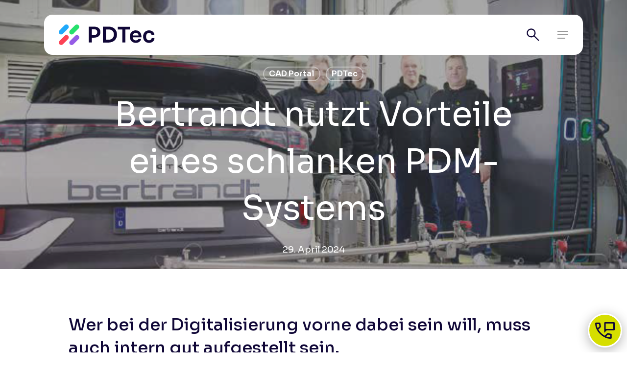

--- FILE ---
content_type: text/html; charset=UTF-8
request_url: https://pdtec.de/bertrandt-nutzt-vorteile-eines-schlanken-pdm-systems/
body_size: 31494
content:
<!doctype html><html lang="de-DE" class="no-js"><head><meta charset="UTF-8"><meta name="viewport" content="width=device-width, initial-scale=1, maximum-scale=1, user-scalable=0" /><meta name='robots' content='index, follow, max-image-preview:large, max-snippet:-1, max-video-preview:-1' /><style>img:is([sizes="auto" i], [sizes^="auto," i]) { contain-intrinsic-size: 3000px 1500px }</style><link rel="alternate" hreflang="de" href="https://pdtec.de/bertrandt-nutzt-vorteile-eines-schlanken-pdm-systems/" /><link rel="alternate" hreflang="en" href="https://pdtec.com/https-pdtec-com-wp-content-uploads-2024-04-news_lean_pdm_wide_lr_en-png/" /><link rel="alternate" hreflang="x-default" href="https://pdtec.de/bertrandt-nutzt-vorteile-eines-schlanken-pdm-systems/" /><title>Bertrandt nutzt Vorteile eines schlanken PDM-Systems - PDTec AG</title><link rel="canonical" href="https://pdtec.de/bertrandt-nutzt-vorteile-eines-schlanken-pdm-systems/" /><meta property="og:locale" content="de_DE" /><meta property="og:type" content="article" /><meta property="og:title" content="Bertrandt nutzt Vorteile eines schlanken PDM-Systems - PDTec AG" /><meta property="og:url" content="https://pdtec.de/bertrandt-nutzt-vorteile-eines-schlanken-pdm-systems/" /><meta property="og:site_name" content="PDTec AG" /><meta property="article:published_time" content="2024-04-29T09:16:11+00:00" /><meta property="article:modified_time" content="2025-01-17T15:39:13+00:00" /><meta property="og:image" content="https://pdtec.de/wp-content/uploads/2024/04/news_lean_pdm_en_de_pl.png" /><meta property="og:image:width" content="637" /><meta property="og:image:height" content="440" /><meta property="og:image:type" content="image/png" /><meta name="author" content="Nico Storto" /><meta name="twitter:card" content="summary_large_image" /><meta name="twitter:label1" content="Verfasst von" /><meta name="twitter:data1" content="Nico Storto" /><meta name="twitter:label2" content="Geschätzte Lesezeit" /><meta name="twitter:data2" content="1 Minute" /> <script type="application/ld+json" class="yoast-schema-graph">{"@context":"https://schema.org","@graph":[{"@type":"Article","@id":"https://pdtec.de/bertrandt-nutzt-vorteile-eines-schlanken-pdm-systems/#article","isPartOf":{"@id":"https://pdtec.de/bertrandt-nutzt-vorteile-eines-schlanken-pdm-systems/"},"author":{"name":"Nico Storto","@id":"https://pdtec.de/#/schema/person/43dc817e905e6335f1a4826cc4df2dc4"},"headline":"Bertrandt nutzt Vorteile eines schlanken PDM-Systems","datePublished":"2024-04-29T09:16:11+00:00","dateModified":"2025-01-17T15:39:13+00:00","mainEntityOfPage":{"@id":"https://pdtec.de/bertrandt-nutzt-vorteile-eines-schlanken-pdm-systems/"},"wordCount":738,"publisher":{"@id":"https://pdtec.de/#organization"},"image":{"@id":"https://pdtec.de/bertrandt-nutzt-vorteile-eines-schlanken-pdm-systems/#primaryimage"},"thumbnailUrl":"https://pdtec.de/wp-content/uploads/2024/04/news_lean_pdm_en_de_pl.png","articleSection":["CAD Portal","PDTec"],"inLanguage":"de"},{"@type":"WebPage","@id":"https://pdtec.de/bertrandt-nutzt-vorteile-eines-schlanken-pdm-systems/","url":"https://pdtec.de/bertrandt-nutzt-vorteile-eines-schlanken-pdm-systems/","name":"Bertrandt nutzt Vorteile eines schlanken PDM-Systems - PDTec AG","isPartOf":{"@id":"https://pdtec.de/#website"},"primaryImageOfPage":{"@id":"https://pdtec.de/bertrandt-nutzt-vorteile-eines-schlanken-pdm-systems/#primaryimage"},"image":{"@id":"https://pdtec.de/bertrandt-nutzt-vorteile-eines-schlanken-pdm-systems/#primaryimage"},"thumbnailUrl":"https://pdtec.de/wp-content/uploads/2024/04/news_lean_pdm_en_de_pl.png","datePublished":"2024-04-29T09:16:11+00:00","dateModified":"2025-01-17T15:39:13+00:00","breadcrumb":{"@id":"https://pdtec.de/bertrandt-nutzt-vorteile-eines-schlanken-pdm-systems/#breadcrumb"},"inLanguage":"de","potentialAction":[{"@type":"ReadAction","target":["https://pdtec.de/bertrandt-nutzt-vorteile-eines-schlanken-pdm-systems/"]}]},{"@type":"ImageObject","inLanguage":"de","@id":"https://pdtec.de/bertrandt-nutzt-vorteile-eines-schlanken-pdm-systems/#primaryimage","url":"https://pdtec.de/wp-content/uploads/2024/04/news_lean_pdm_en_de_pl.png","contentUrl":"https://pdtec.de/wp-content/uploads/2024/04/news_lean_pdm_en_de_pl.png","width":637,"height":440},{"@type":"BreadcrumbList","@id":"https://pdtec.de/bertrandt-nutzt-vorteile-eines-schlanken-pdm-systems/#breadcrumb","itemListElement":[{"@type":"ListItem","position":1,"name":"Startseite","item":"https://pdtec.de/"},{"@type":"ListItem","position":2,"name":"Aktuelles","item":"https://pdtec.de/aktuelles/"},{"@type":"ListItem","position":3,"name":"Bertrandt nutzt Vorteile eines schlanken PDM-Systems"}]},{"@type":"WebSite","@id":"https://pdtec.de/#website","url":"https://pdtec.de/","name":"PDTec AG","description":"smarter solutions for your data-driven engineering","publisher":{"@id":"https://pdtec.de/#organization"},"potentialAction":[{"@type":"SearchAction","target":{"@type":"EntryPoint","urlTemplate":"https://pdtec.de/?s={search_term_string}"},"query-input":{"@type":"PropertyValueSpecification","valueRequired":true,"valueName":"search_term_string"}}],"inLanguage":"de"},{"@type":"Organization","@id":"https://pdtec.de/#organization","name":"PDTec AG","url":"https://pdtec.de/","logo":{"@type":"ImageObject","inLanguage":"de","@id":"https://pdtec.de/#/schema/logo/image/","url":"https://pdtec.de/wp-content/uploads/2024/06/PDTec-Logo-farbig-dunkel.svg","contentUrl":"https://pdtec.de/wp-content/uploads/2024/06/PDTec-Logo-farbig-dunkel.svg","width":196,"height":41,"caption":"PDTec AG"},"image":{"@id":"https://pdtec.de/#/schema/logo/image/"}},{"@type":"Person","@id":"https://pdtec.de/#/schema/person/43dc817e905e6335f1a4826cc4df2dc4","name":"Nico Storto","url":"https://pdtec.de/author/nico-storto/"}]}</script> <link rel="alternate" type="application/rss+xml" title="PDTec AG &raquo; Feed" href="https://pdtec.de/feed/" /><link rel="alternate" type="application/rss+xml" title="PDTec AG &raquo; Kommentar-Feed" href="https://pdtec.de/comments/feed/" /><link rel="alternate" type="application/rss+xml" title="PDTec AG &raquo; Bertrandt nutzt Vorteile eines schlanken PDM-Systems Kommentar-Feed" href="https://pdtec.de/bertrandt-nutzt-vorteile-eines-schlanken-pdm-systems/feed/" /> <script defer src="[data-uri]"></script> <style id='wp-emoji-styles-inline-css' type='text/css'>img.wp-smiley, img.emoji {
		display: inline !important;
		border: none !important;
		box-shadow: none !important;
		height: 1em !important;
		width: 1em !important;
		margin: 0 0.07em !important;
		vertical-align: -0.1em !important;
		background: none !important;
		padding: 0 !important;
	}</style><link rel='stylesheet' id='wp-block-library-css' href='https://pdtec.de/wp-includes/css/dist/block-library/style.min.css?ver=6.7.4' type='text/css' media='all' /><style id='global-styles-inline-css' type='text/css'>:root{--wp--preset--aspect-ratio--square: 1;--wp--preset--aspect-ratio--4-3: 4/3;--wp--preset--aspect-ratio--3-4: 3/4;--wp--preset--aspect-ratio--3-2: 3/2;--wp--preset--aspect-ratio--2-3: 2/3;--wp--preset--aspect-ratio--16-9: 16/9;--wp--preset--aspect-ratio--9-16: 9/16;--wp--preset--color--black: #000000;--wp--preset--color--cyan-bluish-gray: #abb8c3;--wp--preset--color--white: #ffffff;--wp--preset--color--pale-pink: #f78da7;--wp--preset--color--vivid-red: #cf2e2e;--wp--preset--color--luminous-vivid-orange: #ff6900;--wp--preset--color--luminous-vivid-amber: #fcb900;--wp--preset--color--light-green-cyan: #7bdcb5;--wp--preset--color--vivid-green-cyan: #00d084;--wp--preset--color--pale-cyan-blue: #8ed1fc;--wp--preset--color--vivid-cyan-blue: #0693e3;--wp--preset--color--vivid-purple: #9b51e0;--wp--preset--gradient--vivid-cyan-blue-to-vivid-purple: linear-gradient(135deg,rgba(6,147,227,1) 0%,rgb(155,81,224) 100%);--wp--preset--gradient--light-green-cyan-to-vivid-green-cyan: linear-gradient(135deg,rgb(122,220,180) 0%,rgb(0,208,130) 100%);--wp--preset--gradient--luminous-vivid-amber-to-luminous-vivid-orange: linear-gradient(135deg,rgba(252,185,0,1) 0%,rgba(255,105,0,1) 100%);--wp--preset--gradient--luminous-vivid-orange-to-vivid-red: linear-gradient(135deg,rgba(255,105,0,1) 0%,rgb(207,46,46) 100%);--wp--preset--gradient--very-light-gray-to-cyan-bluish-gray: linear-gradient(135deg,rgb(238,238,238) 0%,rgb(169,184,195) 100%);--wp--preset--gradient--cool-to-warm-spectrum: linear-gradient(135deg,rgb(74,234,220) 0%,rgb(151,120,209) 20%,rgb(207,42,186) 40%,rgb(238,44,130) 60%,rgb(251,105,98) 80%,rgb(254,248,76) 100%);--wp--preset--gradient--blush-light-purple: linear-gradient(135deg,rgb(255,206,236) 0%,rgb(152,150,240) 100%);--wp--preset--gradient--blush-bordeaux: linear-gradient(135deg,rgb(254,205,165) 0%,rgb(254,45,45) 50%,rgb(107,0,62) 100%);--wp--preset--gradient--luminous-dusk: linear-gradient(135deg,rgb(255,203,112) 0%,rgb(199,81,192) 50%,rgb(65,88,208) 100%);--wp--preset--gradient--pale-ocean: linear-gradient(135deg,rgb(255,245,203) 0%,rgb(182,227,212) 50%,rgb(51,167,181) 100%);--wp--preset--gradient--electric-grass: linear-gradient(135deg,rgb(202,248,128) 0%,rgb(113,206,126) 100%);--wp--preset--gradient--midnight: linear-gradient(135deg,rgb(2,3,129) 0%,rgb(40,116,252) 100%);--wp--preset--font-size--small: 13px;--wp--preset--font-size--medium: 20px;--wp--preset--font-size--large: 36px;--wp--preset--font-size--x-large: 42px;--wp--preset--spacing--20: 0.44rem;--wp--preset--spacing--30: 0.67rem;--wp--preset--spacing--40: 1rem;--wp--preset--spacing--50: 1.5rem;--wp--preset--spacing--60: 2.25rem;--wp--preset--spacing--70: 3.38rem;--wp--preset--spacing--80: 5.06rem;--wp--preset--shadow--natural: 6px 6px 9px rgba(0, 0, 0, 0.2);--wp--preset--shadow--deep: 12px 12px 50px rgba(0, 0, 0, 0.4);--wp--preset--shadow--sharp: 6px 6px 0px rgba(0, 0, 0, 0.2);--wp--preset--shadow--outlined: 6px 6px 0px -3px rgba(255, 255, 255, 1), 6px 6px rgba(0, 0, 0, 1);--wp--preset--shadow--crisp: 6px 6px 0px rgba(0, 0, 0, 1);}:root { --wp--style--global--content-size: 1300px;--wp--style--global--wide-size: 1300px; }:where(body) { margin: 0; }.wp-site-blocks > .alignleft { float: left; margin-right: 2em; }.wp-site-blocks > .alignright { float: right; margin-left: 2em; }.wp-site-blocks > .aligncenter { justify-content: center; margin-left: auto; margin-right: auto; }:where(.is-layout-flex){gap: 0.5em;}:where(.is-layout-grid){gap: 0.5em;}.is-layout-flow > .alignleft{float: left;margin-inline-start: 0;margin-inline-end: 2em;}.is-layout-flow > .alignright{float: right;margin-inline-start: 2em;margin-inline-end: 0;}.is-layout-flow > .aligncenter{margin-left: auto !important;margin-right: auto !important;}.is-layout-constrained > .alignleft{float: left;margin-inline-start: 0;margin-inline-end: 2em;}.is-layout-constrained > .alignright{float: right;margin-inline-start: 2em;margin-inline-end: 0;}.is-layout-constrained > .aligncenter{margin-left: auto !important;margin-right: auto !important;}.is-layout-constrained > :where(:not(.alignleft):not(.alignright):not(.alignfull)){max-width: var(--wp--style--global--content-size);margin-left: auto !important;margin-right: auto !important;}.is-layout-constrained > .alignwide{max-width: var(--wp--style--global--wide-size);}body .is-layout-flex{display: flex;}.is-layout-flex{flex-wrap: wrap;align-items: center;}.is-layout-flex > :is(*, div){margin: 0;}body .is-layout-grid{display: grid;}.is-layout-grid > :is(*, div){margin: 0;}body{padding-top: 0px;padding-right: 0px;padding-bottom: 0px;padding-left: 0px;}:root :where(.wp-element-button, .wp-block-button__link){background-color: #32373c;border-width: 0;color: #fff;font-family: inherit;font-size: inherit;line-height: inherit;padding: calc(0.667em + 2px) calc(1.333em + 2px);text-decoration: none;}.has-black-color{color: var(--wp--preset--color--black) !important;}.has-cyan-bluish-gray-color{color: var(--wp--preset--color--cyan-bluish-gray) !important;}.has-white-color{color: var(--wp--preset--color--white) !important;}.has-pale-pink-color{color: var(--wp--preset--color--pale-pink) !important;}.has-vivid-red-color{color: var(--wp--preset--color--vivid-red) !important;}.has-luminous-vivid-orange-color{color: var(--wp--preset--color--luminous-vivid-orange) !important;}.has-luminous-vivid-amber-color{color: var(--wp--preset--color--luminous-vivid-amber) !important;}.has-light-green-cyan-color{color: var(--wp--preset--color--light-green-cyan) !important;}.has-vivid-green-cyan-color{color: var(--wp--preset--color--vivid-green-cyan) !important;}.has-pale-cyan-blue-color{color: var(--wp--preset--color--pale-cyan-blue) !important;}.has-vivid-cyan-blue-color{color: var(--wp--preset--color--vivid-cyan-blue) !important;}.has-vivid-purple-color{color: var(--wp--preset--color--vivid-purple) !important;}.has-black-background-color{background-color: var(--wp--preset--color--black) !important;}.has-cyan-bluish-gray-background-color{background-color: var(--wp--preset--color--cyan-bluish-gray) !important;}.has-white-background-color{background-color: var(--wp--preset--color--white) !important;}.has-pale-pink-background-color{background-color: var(--wp--preset--color--pale-pink) !important;}.has-vivid-red-background-color{background-color: var(--wp--preset--color--vivid-red) !important;}.has-luminous-vivid-orange-background-color{background-color: var(--wp--preset--color--luminous-vivid-orange) !important;}.has-luminous-vivid-amber-background-color{background-color: var(--wp--preset--color--luminous-vivid-amber) !important;}.has-light-green-cyan-background-color{background-color: var(--wp--preset--color--light-green-cyan) !important;}.has-vivid-green-cyan-background-color{background-color: var(--wp--preset--color--vivid-green-cyan) !important;}.has-pale-cyan-blue-background-color{background-color: var(--wp--preset--color--pale-cyan-blue) !important;}.has-vivid-cyan-blue-background-color{background-color: var(--wp--preset--color--vivid-cyan-blue) !important;}.has-vivid-purple-background-color{background-color: var(--wp--preset--color--vivid-purple) !important;}.has-black-border-color{border-color: var(--wp--preset--color--black) !important;}.has-cyan-bluish-gray-border-color{border-color: var(--wp--preset--color--cyan-bluish-gray) !important;}.has-white-border-color{border-color: var(--wp--preset--color--white) !important;}.has-pale-pink-border-color{border-color: var(--wp--preset--color--pale-pink) !important;}.has-vivid-red-border-color{border-color: var(--wp--preset--color--vivid-red) !important;}.has-luminous-vivid-orange-border-color{border-color: var(--wp--preset--color--luminous-vivid-orange) !important;}.has-luminous-vivid-amber-border-color{border-color: var(--wp--preset--color--luminous-vivid-amber) !important;}.has-light-green-cyan-border-color{border-color: var(--wp--preset--color--light-green-cyan) !important;}.has-vivid-green-cyan-border-color{border-color: var(--wp--preset--color--vivid-green-cyan) !important;}.has-pale-cyan-blue-border-color{border-color: var(--wp--preset--color--pale-cyan-blue) !important;}.has-vivid-cyan-blue-border-color{border-color: var(--wp--preset--color--vivid-cyan-blue) !important;}.has-vivid-purple-border-color{border-color: var(--wp--preset--color--vivid-purple) !important;}.has-vivid-cyan-blue-to-vivid-purple-gradient-background{background: var(--wp--preset--gradient--vivid-cyan-blue-to-vivid-purple) !important;}.has-light-green-cyan-to-vivid-green-cyan-gradient-background{background: var(--wp--preset--gradient--light-green-cyan-to-vivid-green-cyan) !important;}.has-luminous-vivid-amber-to-luminous-vivid-orange-gradient-background{background: var(--wp--preset--gradient--luminous-vivid-amber-to-luminous-vivid-orange) !important;}.has-luminous-vivid-orange-to-vivid-red-gradient-background{background: var(--wp--preset--gradient--luminous-vivid-orange-to-vivid-red) !important;}.has-very-light-gray-to-cyan-bluish-gray-gradient-background{background: var(--wp--preset--gradient--very-light-gray-to-cyan-bluish-gray) !important;}.has-cool-to-warm-spectrum-gradient-background{background: var(--wp--preset--gradient--cool-to-warm-spectrum) !important;}.has-blush-light-purple-gradient-background{background: var(--wp--preset--gradient--blush-light-purple) !important;}.has-blush-bordeaux-gradient-background{background: var(--wp--preset--gradient--blush-bordeaux) !important;}.has-luminous-dusk-gradient-background{background: var(--wp--preset--gradient--luminous-dusk) !important;}.has-pale-ocean-gradient-background{background: var(--wp--preset--gradient--pale-ocean) !important;}.has-electric-grass-gradient-background{background: var(--wp--preset--gradient--electric-grass) !important;}.has-midnight-gradient-background{background: var(--wp--preset--gradient--midnight) !important;}.has-small-font-size{font-size: var(--wp--preset--font-size--small) !important;}.has-medium-font-size{font-size: var(--wp--preset--font-size--medium) !important;}.has-large-font-size{font-size: var(--wp--preset--font-size--large) !important;}.has-x-large-font-size{font-size: var(--wp--preset--font-size--x-large) !important;}
:where(.wp-block-post-template.is-layout-flex){gap: 1.25em;}:where(.wp-block-post-template.is-layout-grid){gap: 1.25em;}
:where(.wp-block-columns.is-layout-flex){gap: 2em;}:where(.wp-block-columns.is-layout-grid){gap: 2em;}
:root :where(.wp-block-pullquote){font-size: 1.5em;line-height: 1.6;}</style><link rel='stylesheet' id='wpml-blocks-css' href='https://pdtec.de/wp-content/cache/autoptimize/css/autoptimize_single_4940e4ae72b6124a6eab7e97fc8df1f4.css?ver=4.6.15' type='text/css' media='all' /><link rel='stylesheet' id='contact-form-7-css' href='https://pdtec.de/wp-content/cache/autoptimize/css/autoptimize_single_64ac31699f5326cb3c76122498b76f66.css?ver=6.1.3' type='text/css' media='all' /><link rel='stylesheet' id='line-awesome-icons-css' href='https://pdtec.de/wp-content/plugins/mtmMobileCTA/includes/universal-icon-picker/assets/stylesheets/line-awesome.min.css?ver=1.2.11' type='text/css' media='all' /><link rel='stylesheet' id='material-icons-outlined-css' href='https://pdtec.de/wp-content/plugins/mtmMobileCTA/includes/universal-icon-picker/assets/stylesheets/material-icons-outlined.min.css?ver=1.2.11' type='text/css' media='all' /><link rel='stylesheet' id='mtmMobileCTA-css' href='https://pdtec.de/wp-content/cache/autoptimize/css/autoptimize_single_72911b1d61d22aeb4bc14b6b69347112.css?ver=1.2.11' type='text/css' media='all' /><link rel='stylesheet' id='bodhi-svgs-attachment-css' href='https://pdtec.de/wp-content/cache/autoptimize/css/autoptimize_single_572161d751ca3b708cb5500fd5c61935.css' type='text/css' media='all' /><link rel='stylesheet' id='wpcf7-redirect-script-frontend-css' href='https://pdtec.de/wp-content/cache/autoptimize/css/autoptimize_single_f7b23dc61faf57c6168b516c4ebac487.css?ver=2c532d7e2be36f6af233' type='text/css' media='all' /><link rel='stylesheet' id='wpml-legacy-dropdown-0-css' href='https://pdtec.de/wp-content/plugins/sitepress-multilingual-cms/templates/language-switchers/legacy-dropdown/style.min.css?ver=1' type='text/css' media='all' /><link rel='stylesheet' id='font-awesome-css' href='https://pdtec.de/wp-content/themes/salient/css/font-awesome-legacy.min.css?ver=4.7.1' type='text/css' media='all' /><link rel='stylesheet' id='salient-grid-system-css' href='https://pdtec.de/wp-content/cache/autoptimize/css/autoptimize_single_3bb8971e804538794fdc9903c1cc2089.css?ver=17.0.5' type='text/css' media='all' /><link rel='stylesheet' id='main-styles-css' href='https://pdtec.de/wp-content/cache/autoptimize/css/autoptimize_single_fbbd8a12aee76007846f4cbc41984ef3.css?ver=17.0.5' type='text/css' media='all' /><style id='main-styles-inline-css' type='text/css'>@font-face{
		     font-family:'Open Sans';
		     src:url('https://pdtec.de/wp-content/themes/salient/css/fonts/OpenSans-Light.woff') format('woff');
		     font-weight:300;
		     font-style:normal; 
		}
		 @font-face{
		     font-family:'Open Sans';
		     src:url('https://pdtec.de/wp-content/themes/salient/css/fonts/OpenSans-Regular.woff') format('woff');
		     font-weight:400;
		     font-style:normal; 
		}
		 @font-face{
		     font-family:'Open Sans';
		     src:url('https://pdtec.de/wp-content/themes/salient/css/fonts/OpenSans-SemiBold.woff') format('woff');
		     font-weight:600;
		     font-style:normal; 
		}
		 @font-face{
		     font-family:'Open Sans';
		     src:url('https://pdtec.de/wp-content/themes/salient/css/fonts/OpenSans-Bold.woff') format('woff');
		     font-weight:700;
		     font-style:normal; 
		}</style><link rel='stylesheet' id='nectar-header-layout-left-aligned-css' href='https://pdtec.de/wp-content/cache/autoptimize/css/autoptimize_single_206b9c4a2107be66a6feb6e2172de911.css?ver=17.0.5' type='text/css' media='all' /><link rel='stylesheet' id='nectar-single-styles-css' href='https://pdtec.de/wp-content/cache/autoptimize/css/autoptimize_single_228b13f144b9f16657dcd74ed48882e6.css?ver=17.0.5' type='text/css' media='all' /><link rel='stylesheet' id='nectar-cf7-css' href='https://pdtec.de/wp-content/cache/autoptimize/css/autoptimize_single_c1c27a4762b2fe17d72d71c4daa70610.css?ver=17.0.5' type='text/css' media='all' /><link rel='stylesheet' id='responsive-css' href='https://pdtec.de/wp-content/cache/autoptimize/css/autoptimize_single_b069ec63f3ecad48ba25a10c4af25450.css?ver=17.0.5' type='text/css' media='all' /><link rel='stylesheet' id='skin-material-css' href='https://pdtec.de/wp-content/cache/autoptimize/css/autoptimize_single_8da5af127602d3640d0df7a595e2c88a.css?ver=17.0.5' type='text/css' media='all' /><style id='salient-wp-menu-dynamic-fallback-inline-css' type='text/css'>#header-outer .nectar-ext-menu-item .image-layer-outer,#header-outer .nectar-ext-menu-item .image-layer,#header-outer .nectar-ext-menu-item .color-overlay,#slide-out-widget-area .nectar-ext-menu-item .image-layer-outer,#slide-out-widget-area .nectar-ext-menu-item .color-overlay,#slide-out-widget-area .nectar-ext-menu-item .image-layer{position:absolute;top:0;left:0;width:100%;height:100%;overflow:hidden;}.nectar-ext-menu-item .inner-content{position:relative;z-index:10;width:100%;}.nectar-ext-menu-item .image-layer{background-size:cover;background-position:center;transition:opacity 0.25s ease 0.1s;}.nectar-ext-menu-item .image-layer video{object-fit:cover;width:100%;height:100%;}#header-outer nav .nectar-ext-menu-item .image-layer:not(.loaded){background-image:none!important;}#header-outer nav .nectar-ext-menu-item .image-layer{opacity:0;}#header-outer nav .nectar-ext-menu-item .image-layer.loaded{opacity:1;}.nectar-ext-menu-item span[class*="inherit-h"] + .menu-item-desc{margin-top:0.4rem;}#mobile-menu .nectar-ext-menu-item .title,#slide-out-widget-area .nectar-ext-menu-item .title,.nectar-ext-menu-item .menu-title-text,.nectar-ext-menu-item .menu-item-desc{position:relative;}.nectar-ext-menu-item .menu-item-desc{display:block;line-height:1.4em;}body #slide-out-widget-area .nectar-ext-menu-item .menu-item-desc{line-height:1.4em;}#mobile-menu .nectar-ext-menu-item .title,#slide-out-widget-area .nectar-ext-menu-item:not(.style-img-above-text) .title,.nectar-ext-menu-item:not(.style-img-above-text) .menu-title-text,.nectar-ext-menu-item:not(.style-img-above-text) .menu-item-desc,.nectar-ext-menu-item:not(.style-img-above-text) i:before,.nectar-ext-menu-item:not(.style-img-above-text) .svg-icon{color:#fff;}#mobile-menu .nectar-ext-menu-item.style-img-above-text .title{color:inherit;}.sf-menu li ul li a .nectar-ext-menu-item .menu-title-text:after{display:none;}.menu-item .widget-area-active[data-margin="default"] > div:not(:last-child){margin-bottom:20px;}.nectar-ext-menu-item__button{display:inline-block;padding-top:2em;}#header-outer nav li:not([class*="current"]) > a .nectar-ext-menu-item .inner-content.has-button .title .menu-title-text{background-image:none;}.nectar-ext-menu-item__button .nectar-cta:not([data-color="transparent"]){margin-top:.8em;margin-bottom:.8em;}.nectar-ext-menu-item .color-overlay{transition:opacity 0.5s cubic-bezier(.15,.75,.5,1);}.nectar-ext-menu-item:hover .hover-zoom-in-slow .image-layer{transform:scale(1.15);transition:transform 4s cubic-bezier(0.1,0.2,.7,1);}.nectar-ext-menu-item:hover .hover-zoom-in-slow .color-overlay{transition:opacity 1.5s cubic-bezier(.15,.75,.5,1);}.nectar-ext-menu-item .hover-zoom-in-slow .image-layer{transition:transform 0.5s cubic-bezier(.15,.75,.5,1);}.nectar-ext-menu-item .hover-zoom-in-slow .color-overlay{transition:opacity 0.5s cubic-bezier(.15,.75,.5,1);}.nectar-ext-menu-item:hover .hover-zoom-in .image-layer{transform:scale(1.12);}.nectar-ext-menu-item .hover-zoom-in .image-layer{transition:transform 0.5s cubic-bezier(.15,.75,.5,1);}.nectar-ext-menu-item{display:flex;text-align:left;}#slide-out-widget-area .nectar-ext-menu-item .title,#slide-out-widget-area .nectar-ext-menu-item .menu-item-desc,#slide-out-widget-area .nectar-ext-menu-item .menu-title-text,#mobile-menu .nectar-ext-menu-item .title,#mobile-menu .nectar-ext-menu-item .menu-item-desc,#mobile-menu .nectar-ext-menu-item .menu-title-text{color:inherit!important;}#slide-out-widget-area .nectar-ext-menu-item,#mobile-menu .nectar-ext-menu-item{display:block;}#slide-out-widget-area .nectar-ext-menu-item .inner-content,#mobile-menu .nectar-ext-menu-item .inner-content{width:100%;}#slide-out-widget-area.fullscreen-alt .nectar-ext-menu-item,#slide-out-widget-area.fullscreen .nectar-ext-menu-item{text-align:center;}#header-outer .nectar-ext-menu-item.style-img-above-text .image-layer-outer,#slide-out-widget-area .nectar-ext-menu-item.style-img-above-text .image-layer-outer{position:relative;}#header-outer .nectar-ext-menu-item.style-img-above-text,#slide-out-widget-area .nectar-ext-menu-item.style-img-above-text{flex-direction:column;}#header-outer li.menu-item-262 > a .nectar-menu-label{color:#ffffff;}#header-outer li.menu-item-262 > a .nectar-menu-label:before{background-color:#ffffff;}#header-outer .sf-menu > .nectar-megamenu-menu-item > ul.sub-menu > li.menu-item-262.megamenu-column-width-25{width:25%;flex:none;}#header-outer nav >ul >.megamenu.nectar-megamenu-menu-item >.sub-menu > li.menu-item-262{background-color:#edeff6;}#header-outer nav li.menu-item-262 > a{margin-top:30px;margin-bottom:50px;}#header-outer li.menu-item-262 > a .menu-title-text,li.menu-item-262 > a i:before,li.menu-item-262 > a .nectar-ext-menu-item:not(.style-img-above-text) .menu-title-text,li.menu-item-262 > a .nectar-ext-menu-item i:before,li.menu-item-262 > a .nectar-ext-menu-item .svg-icon{color:#100737;}#slide-out-widget-area li.menu-item-262 > a .nectar-ext-menu-item:not(.style-img-above-text) .title{color:#100737;}#header-outer li.menu-item-262 > a .menu-title-text:after{background-color:#100737;}#header-outer li.menu-item-262 .nectar-ext-menu-item .menu-title-text{background-image:linear-gradient(to right,#100737 0,#100737 100%);}#header-outer li.menu-item-262 > a .menu-item-desc,li.menu-item-262 > a .nectar-ext-menu-item:not(.style-img-above-text) .menu-item-desc{color:#100737;}body #header-outer #top nav .sf-menu ul li.menu-item-262 > a .item_desc,body #header-outer #top nav .sf-menu ul li.menu-item-262:hover > a .item_desc{color:#100737!important;}#header-outer .sf-menu > .nectar-megamenu-menu-item > ul.sub-menu > li.menu-item-423.megamenu-column-width-75{width:75%;flex:none;}#header-outer nav li.menu-item-423 > a{margin-top:30px;margin-bottom:40px;}#header-outer nav li.menu-item-260 > a{margin-bottom:130px;}#header-outer nav li.menu-item-259 > a{margin-bottom:130px;}#header-outer nav li.menu-item-258 > a{margin-bottom:130px;}@media only screen and (max-width:999px){body #header-outer #logo{position:relative;margin:10px 0;}body #header-space{height:68px;}body[data-button-style^="rounded"] #header-outer .menu-item-1387 > a{border-left-width:15px;border-right-width:15px;}body[data-button-style^="rounded"] #header-outer .menu-item-1387 > a:before,body[data-button-style^="rounded"] #header-outer .menu-item-1387 > a:after{left:-15px;width:calc(100% + 30px);}}@media only screen and (min-width:1000px){body #header-outer .menu-item-1387 > a{border-left-width:18px;border-right-width:18px;}body #header-outer #header-secondary-outer .menu-item-1387 > a{border-left:12px solid transparent;border-right:12px solid transparent;}body #header-outer .menu-item-1387 > a:before,body #header-outer .menu-item-1387 > a:after{left:-18px;height:calc(100% + 18px);width:calc(100% + 36px);}#header-outer #header-secondary-outer .menu-item-1387 > a:before,#header-outer #header-secondary-outer .menu-item-1387 > a:after{left:-12px;width:calc(100% + 24px);}}#header-outer .menu-item-1387 > a{border:12px solid transparent;opacity:1!important;}#header-outer #header-secondary-outer .menu-item-1387 > a{border-top:0;border-bottom:0;}#header-outer #top li.menu-item-1387 > a .nectar-menu-icon{transition:none;}body #header-outer[data-has-menu][data-format] header#top nav ul.sf-menu li.menu-item.menu-item-1387[class*="menu-item-btn-style"] > a *:not(.char),body #header-outer[data-has-menu][data-format] header#top nav ul.sf-menu li.menu-item.menu-item-1387[class*="menu-item-btn-style"] > a:hover *:not(.char){color:inherit!important;transition:none;opacity:1;}#header-outer .menu-item-1387 > a:hover,#header-outer #top nav .sf-menu li.menu-item.menu-item-1387 > a:hover,#header-outer .menu-item-1387[class*="current"] > a,#header-outer #top nav .sf-menu li.menu-item.menu-item-1387[class*="current"] > a{color:#fff!important;}#header-outer[data-has-menu="true"].transparent #top nav ul.sf-menu li.menu-item-1387 > a:hover .nectar-menu-icon{color:#fff!important;}#header-outer .menu-item-1387 > a:before,#header-outer .menu-item-1387 > a:after{position:absolute;top:50%!important;left:-12px;width:calc(100% + 24px);height:calc(100% + 24px);content:"";display:block;z-index:-1;transform-origin:top;transform:translateY(-50%)!important;transition:opacity .45s cubic-bezier(0.25,1,0.33,1),transform .45s cubic-bezier(0.25,1,0.33,1),border-color .45s cubic-bezier(0.25,1,0.33,1),color .45s cubic-bezier(0.25,1,0.33,1),background-color .45s cubic-bezier(0.25,1,0.33,1),box-shadow .45s cubic-bezier(0.25,1,0.33,1);}#header-outer #header-secondary-outer .menu-item-1387 > a:after,#header-outer #header-secondary-outer .menu-item-1387 > a:before{height:calc(100% + 12px);}#header-outer .menu-item-1387 > a:after{opacity:0;transition:opacity 0.3s ease,transform 0.3s ease;}#header-outer .menu-item-1387 > a .menu-title-text:after{display:none!important;}#header-outer .menu-item-1387 > a:before{border:1px solid;opacity:0.25;box-sizing:border-box;}#header-outer .menu-item-1387 > a:after{background:#100737;}#header-outer .menu-item-1387 > a:hover,#header-outer .menu-item-1387[class*="current"] > a{color:#fff;}#header-outer .menu-item-1387 > a:hover:after,#header-outer .menu-item-1387[class*="current"] > a:after{opacity:1;}</style><link rel='stylesheet' id='style_login_widget-css' href='https://pdtec.de/wp-content/plugins/miniorange-login-with-eve-online-google-facebook/css/style_login_widget.min.css?ver=6.26.14' type='text/css' media='all' /><link rel='stylesheet' id='borlabs-cookie-custom-css' href='https://pdtec.de/wp-content/cache/autoptimize/css/autoptimize_single_dcbdb858867f895f9b2dc5308875557c.css?ver=3.3.23-76' type='text/css' media='all' /><link rel='stylesheet' id='js_composer_front-css' href='https://pdtec.de/wp-content/cache/autoptimize/css/autoptimize_single_48c28cc201761035bfffe1ada26fe970.css?ver=17.0.5' type='text/css' media='all' /><link rel='stylesheet' id='popup-maker-site-css' href='https://pdtec.de/wp-content/cache/autoptimize/css/autoptimize_single_a21a88f7c9ebcc6cfac906c5edde280d.css?generated=1756818558&#038;ver=1.20.6' type='text/css' media='all' /><link rel='stylesheet' id='dynamic-css-css' href='https://pdtec.de/wp-content/cache/autoptimize/css/autoptimize_single_14e5a0dc1ed6139ba87aa3f4cd6821f6.css?ver=59680' type='text/css' media='all' /><style id='dynamic-css-inline-css' type='text/css'>#page-header-bg[data-post-hs="default_minimal"] .inner-wrap{text-align:center}#page-header-bg[data-post-hs="default_minimal"] .inner-wrap >a,.material #page-header-bg.fullscreen-header .inner-wrap >a{color:#fff;font-weight:600;border:var(--nectar-border-thickness) solid rgba(255,255,255,0.4);padding:4px 10px;margin:5px 6px 0 5px;display:inline-block;transition:all 0.2s ease;-webkit-transition:all 0.2s ease;font-size:14px;line-height:18px}body.material #page-header-bg.fullscreen-header .inner-wrap >a{margin-bottom:15px;}body.material #page-header-bg.fullscreen-header .inner-wrap >a{border:none;padding:6px 10px}body[data-button-style^="rounded"] #page-header-bg[data-post-hs="default_minimal"] .inner-wrap >a,body[data-button-style^="rounded"].material #page-header-bg.fullscreen-header .inner-wrap >a{border-radius:100px}body.single [data-post-hs="default_minimal"] #single-below-header span,body.single .heading-title[data-header-style="default_minimal"] #single-below-header span{line-height:14px;}#page-header-bg[data-post-hs="default_minimal"] #single-below-header{text-align:center;position:relative;z-index:100}#page-header-bg[data-post-hs="default_minimal"] #single-below-header span{float:none;display:inline-block}#page-header-bg[data-post-hs="default_minimal"] .inner-wrap >a:hover,#page-header-bg[data-post-hs="default_minimal"] .inner-wrap >a:focus{border-color:transparent}#page-header-bg.fullscreen-header .avatar,#page-header-bg[data-post-hs="default_minimal"] .avatar{border-radius:100%}#page-header-bg.fullscreen-header .meta-author span,#page-header-bg[data-post-hs="default_minimal"] .meta-author span{display:block}#page-header-bg.fullscreen-header .meta-author img{margin-bottom:0;height:50px;width:auto}#page-header-bg[data-post-hs="default_minimal"] .meta-author img{margin-bottom:0;height:40px;width:auto}#page-header-bg[data-post-hs="default_minimal"] .author-section{position:absolute;bottom:30px}#page-header-bg.fullscreen-header .meta-author,#page-header-bg[data-post-hs="default_minimal"] .meta-author{font-size:18px}#page-header-bg.fullscreen-header .author-section .meta-date,#page-header-bg[data-post-hs="default_minimal"] .author-section .meta-date{font-size:12px;color:rgba(255,255,255,0.8)}#page-header-bg.fullscreen-header .author-section .meta-date i{font-size:12px}#page-header-bg[data-post-hs="default_minimal"] .author-section .meta-date i{font-size:11px;line-height:14px}#page-header-bg[data-post-hs="default_minimal"] .author-section .avatar-post-info{position:relative;top:-5px}#page-header-bg.fullscreen-header .author-section a,#page-header-bg[data-post-hs="default_minimal"] .author-section a{display:block;margin-bottom:-2px}#page-header-bg[data-post-hs="default_minimal"] .author-section a{font-size:14px;line-height:14px}#page-header-bg.fullscreen-header .author-section a:hover,#page-header-bg[data-post-hs="default_minimal"] .author-section a:hover{color:rgba(255,255,255,0.85)!important}#page-header-bg.fullscreen-header .author-section,#page-header-bg[data-post-hs="default_minimal"] .author-section{width:100%;z-index:10;text-align:center}#page-header-bg.fullscreen-header .author-section{margin-top:25px;}#page-header-bg.fullscreen-header .author-section span,#page-header-bg[data-post-hs="default_minimal"] .author-section span{padding-left:0;line-height:20px;font-size:20px}#page-header-bg.fullscreen-header .author-section .avatar-post-info,#page-header-bg[data-post-hs="default_minimal"] .author-section .avatar-post-info{margin-left:10px}#page-header-bg.fullscreen-header .author-section .avatar-post-info,#page-header-bg.fullscreen-header .author-section .meta-author,#page-header-bg[data-post-hs="default_minimal"] .author-section .avatar-post-info,#page-header-bg[data-post-hs="default_minimal"] .author-section .meta-author{text-align:left;display:inline-block;top:9px}@media only screen and (min-width :690px) and (max-width :999px){body.single-post #page-header-bg[data-post-hs="default_minimal"]{padding-top:10%;padding-bottom:10%;}}@media only screen and (max-width :690px){#ajax-content-wrap #page-header-bg[data-post-hs="default_minimal"] #single-below-header span:not(.rich-snippet-hidden),#ajax-content-wrap .row.heading-title[data-header-style="default_minimal"] .col.section-title span.meta-category{display:inline-block;}.container-wrap[data-remove-post-comment-number="0"][data-remove-post-author="0"][data-remove-post-date="0"] .heading-title[data-header-style="default_minimal"] #single-below-header > span,#page-header-bg[data-post-hs="default_minimal"] .span_6[data-remove-post-comment-number="0"][data-remove-post-author="0"][data-remove-post-date="0"] #single-below-header > span{padding:0 8px;}.container-wrap[data-remove-post-comment-number="0"][data-remove-post-author="0"][data-remove-post-date="0"] .heading-title[data-header-style="default_minimal"] #single-below-header span,#page-header-bg[data-post-hs="default_minimal"] .span_6[data-remove-post-comment-number="0"][data-remove-post-author="0"][data-remove-post-date="0"] #single-below-header span{font-size:13px;line-height:10px;}.material #page-header-bg.fullscreen-header .author-section{margin-top:5px;}#page-header-bg.fullscreen-header .author-section{bottom:20px;}#page-header-bg.fullscreen-header .author-section .meta-date:not(.updated){margin-top:-4px;display:block;}#page-header-bg.fullscreen-header .author-section .avatar-post-info{margin:10px 0 0 0;}}#page-header-bg h1,#page-header-bg .subheader,.nectar-box-roll .overlaid-content h1,.nectar-box-roll .overlaid-content .subheader,#page-header-bg #portfolio-nav a i,body .section-title #portfolio-nav a:hover i,.page-header-no-bg h1,.page-header-no-bg span,#page-header-bg #portfolio-nav a i,#page-header-bg span,#page-header-bg #single-below-header a:hover,#page-header-bg #single-below-header a:focus,#page-header-bg.fullscreen-header .author-section a{color:#ffffff!important;}body #page-header-bg .pinterest-share i,body #page-header-bg .facebook-share i,body #page-header-bg .linkedin-share i,body #page-header-bg .twitter-share i,body #page-header-bg .google-plus-share i,body #page-header-bg .icon-salient-heart,body #page-header-bg .icon-salient-heart-2{color:#ffffff;}#page-header-bg[data-post-hs="default_minimal"] .inner-wrap > a:not(:hover){color:#ffffff;border-color:rgba(255,255,255,0.4);}.single #page-header-bg #single-below-header > span{border-color:rgba(255,255,255,0.4);}body .section-title #portfolio-nav a:hover i{opacity:0.75;}.single #page-header-bg .blog-title #single-meta .nectar-social.hover > div a,.single #page-header-bg .blog-title #single-meta > div a,.single #page-header-bg .blog-title #single-meta ul .n-shortcode a,#page-header-bg .blog-title #single-meta .nectar-social.hover .share-btn{border-color:rgba(255,255,255,0.4);}.single #page-header-bg .blog-title #single-meta .nectar-social.hover > div a:hover,#page-header-bg .blog-title #single-meta .nectar-social.hover .share-btn:hover,.single #page-header-bg .blog-title #single-meta div > a:hover,.single #page-header-bg .blog-title #single-meta ul .n-shortcode a:hover,.single #page-header-bg .blog-title #single-meta ul li:not(.meta-share-count):hover > a{border-color:rgba(255,255,255,1);}.single #page-header-bg #single-meta div span,.single #page-header-bg #single-meta > div a,.single #page-header-bg #single-meta > div i{color:#ffffff!important;}.single #page-header-bg #single-meta ul .meta-share-count .nectar-social a i{color:rgba(255,255,255,0.7)!important;}.single #page-header-bg #single-meta ul .meta-share-count .nectar-social a:hover i{color:rgba(255,255,255,1)!important;}.no-rgba #header-space{display:none;}@media only screen and (max-width:999px){body #header-space[data-header-mobile-fixed="1"]{display:none;}#header-outer[data-mobile-fixed="false"]{position:absolute;}}@media only screen and (max-width:999px){body:not(.nectar-no-flex-height) #header-space[data-secondary-header-display="full"]:not([data-header-mobile-fixed="false"]){display:block!important;margin-bottom:-50px;}#header-space[data-secondary-header-display="full"][data-header-mobile-fixed="false"]{display:none;}}@media only screen and (min-width:1000px){#header-space{display:none;}.nectar-slider-wrap.first-section,.parallax_slider_outer.first-section,.full-width-content.first-section,.parallax_slider_outer.first-section .swiper-slide .content,.nectar-slider-wrap.first-section .swiper-slide .content,#page-header-bg,.nder-page-header,#page-header-wrap,.full-width-section.first-section{margin-top:0!important;}body #page-header-bg,body #page-header-wrap{height:82px;}body #search-outer{z-index:100000;}}@media only screen and (min-width:1000px){#page-header-wrap.fullscreen-header,#page-header-wrap.fullscreen-header #page-header-bg,html:not(.nectar-box-roll-loaded) .nectar-box-roll > #page-header-bg.fullscreen-header,.nectar_fullscreen_zoom_recent_projects,#nectar_fullscreen_rows:not(.afterLoaded) > div{height:100vh;}.wpb_row.vc_row-o-full-height.top-level,.wpb_row.vc_row-o-full-height.top-level > .col.span_12{min-height:100vh;}#page-header-bg[data-alignment-v="middle"] .span_6 .inner-wrap,#page-header-bg[data-alignment-v="top"] .span_6 .inner-wrap,.blog-archive-header.color-bg .container{padding-top:107px;}#page-header-wrap.container #page-header-bg .span_6 .inner-wrap{padding-top:0;}.nectar-slider-wrap[data-fullscreen="true"]:not(.loaded),.nectar-slider-wrap[data-fullscreen="true"]:not(.loaded) .swiper-container{height:calc(100vh + 2px)!important;}.admin-bar .nectar-slider-wrap[data-fullscreen="true"]:not(.loaded),.admin-bar .nectar-slider-wrap[data-fullscreen="true"]:not(.loaded) .swiper-container{height:calc(100vh - 30px)!important;}}@media only screen and (max-width:999px){#page-header-bg[data-alignment-v="middle"]:not(.fullscreen-header) .span_6 .inner-wrap,#page-header-bg[data-alignment-v="top"] .span_6 .inner-wrap,.blog-archive-header.color-bg .container{padding-top:84px;}.vc_row.top-level.full-width-section:not(.full-width-ns) > .span_12,#page-header-bg[data-alignment-v="bottom"] .span_6 .inner-wrap{padding-top:24px;}}@media only screen and (max-width:690px){.vc_row.top-level.full-width-section:not(.full-width-ns) > .span_12{padding-top:84px;}.vc_row.top-level.full-width-content .nectar-recent-posts-single_featured .recent-post-container > .inner-wrap{padding-top:24px;}}@media only screen and (max-width:999px){.full-width-ns .nectar-slider-wrap .swiper-slide[data-y-pos="middle"] .content,.full-width-ns .nectar-slider-wrap .swiper-slide[data-y-pos="top"] .content{padding-top:60px;}}@media only screen and (max-width:999px){.using-mobile-browser #nectar_fullscreen_rows:not(.afterLoaded):not([data-mobile-disable="on"]) > div{height:calc(100vh - 76px);}.using-mobile-browser .wpb_row.vc_row-o-full-height.top-level,.using-mobile-browser .wpb_row.vc_row-o-full-height.top-level > .col.span_12,[data-permanent-transparent="1"].using-mobile-browser .wpb_row.vc_row-o-full-height.top-level,[data-permanent-transparent="1"].using-mobile-browser .wpb_row.vc_row-o-full-height.top-level > .col.span_12{min-height:calc(100vh - 76px);}html:not(.nectar-box-roll-loaded) .nectar-box-roll > #page-header-bg.fullscreen-header,.nectar_fullscreen_zoom_recent_projects,.nectar-slider-wrap[data-fullscreen="true"]:not(.loaded),.nectar-slider-wrap[data-fullscreen="true"]:not(.loaded) .swiper-container,#nectar_fullscreen_rows:not(.afterLoaded):not([data-mobile-disable="on"]) > div{height:calc(100vh - 1px);}.wpb_row.vc_row-o-full-height.top-level,.wpb_row.vc_row-o-full-height.top-level > .col.span_12{min-height:calc(100vh - 1px);}body[data-transparent-header="false"] #ajax-content-wrap.no-scroll{min-height:calc(100vh - 1px);height:calc(100vh - 1px);}}.nectar-button.medium{border-radius:3px 3px 3px 3px;padding:10px 15px;font-size:12px;color:#FFF;box-shadow:0 -2px rgba(0,0,0,0.1) inset;}.nectar-button.medium.see-through,.nectar-button.medium.see-through-2,.nectar-button.medium.see-through-3{padding-top:9px;padding-bottom:9px}.nectar-button.medium i.icon-button-arrow{font-size:16px}body[data-button-style^="rounded"] .nectar-button.medium:not(.see-through):not(.see-through-2):not(.see-through-3).has-icon,body[data-button-style^="rounded"] .nectar-button.medium:not(.see-through):not(.see-through-2):not(.see-through-3).tilt.has-icon{padding-left:42px;padding-right:42px}body[data-button-style^="rounded"] .nectar-button.medium:not(.see-through):not(.see-through-2):not(.see-through-3){padding:12px 18px;}.nectar-button.medium.has-icon,.nectar-button.medium.tilt.has-icon{padding-left:42px;padding-right:42px}.nectar-button.medium{border-radius:3px 3px 3px 3px;padding:10px 15px;font-size:12px;color:#FFF;box-shadow:0 -2px rgba(0,0,0,0.1) inset;}.nectar-button.medium.see-through,.nectar-button.medium.see-through-2,.nectar-button.medium.see-through-3{padding-top:9px;padding-bottom:9px}.nectar-button.medium i.icon-button-arrow{font-size:16px}body[data-button-style^="rounded"] .nectar-button.medium:not(.see-through):not(.see-through-2):not(.see-through-3).has-icon,body[data-button-style^="rounded"] .nectar-button.medium:not(.see-through):not(.see-through-2):not(.see-through-3).tilt.has-icon{padding-left:42px;padding-right:42px}body[data-button-style^="rounded"] .nectar-button.medium:not(.see-through):not(.see-through-2):not(.see-through-3){padding:12px 18px;}.nectar-button.medium.has-icon,.nectar-button.medium.tilt.has-icon{padding-left:42px;padding-right:42px}body .container-wrap .wpb_row[data-column-margin="none"]:not(.full-width-section):not(.full-width-content),html body .wpb_row[data-column-margin="none"]:not(.full-width-section):not(.full-width-content){margin-bottom:0;}body .container-wrap .vc_row-fluid[data-column-margin="none"] > .span_12,html body .vc_row-fluid[data-column-margin="none"] > .span_12,body .container-wrap .vc_row-fluid[data-column-margin="none"] .full-page-inner > .container > .span_12,body .container-wrap .vc_row-fluid[data-column-margin="none"] .full-page-inner > .span_12{margin-left:0;margin-right:0;}body .container-wrap .vc_row-fluid[data-column-margin="none"] .wpb_column:not(.child_column),body .container-wrap .inner_row[data-column-margin="none"] .child_column,html body .vc_row-fluid[data-column-margin="none"] .wpb_column:not(.child_column),html body .inner_row[data-column-margin="none"] .child_column{padding-left:0;padding-right:0;}#ajax-content-wrap .vc_row.left_padding_0px .row_col_wrap_12,.nectar-global-section .vc_row.left_padding_0px .row_col_wrap_12{padding-left:0;}#ajax-content-wrap .vc_row.right_padding_0px .row_col_wrap_12,.nectar-global-section .vc_row.right_padding_0px .row_col_wrap_12{padding-right:0;}@media only screen,print{.wpb_column.top_padding_desktop_5vw > .vc_column-inner{padding-top:5vw;}.wpb_column.right_padding_desktop_5vw > .vc_column-inner{padding-right:5vw;}.wpb_column.bottom_padding_desktop_5vw > .vc_column-inner{padding-bottom:5vw;}.wpb_column.left_padding_desktop_5vw > .vc_column-inner{padding-left:5vw;}}@media only screen,print{.wpb_column.top_padding_desktop_5vw > .n-sticky > .vc_column-inner{padding-top:5vw;}.wpb_column.right_padding_desktop_5vw > .n-sticky > .vc_column-inner{padding-right:5vw;}.wpb_column.bottom_padding_desktop_5vw > .n-sticky > .vc_column-inner{padding-bottom:5vw;}.wpb_column.left_padding_desktop_5vw > .n-sticky > .vc_column-inner{padding-left:5vw;}}@media only screen,print{.wpb_column.top_padding_desktop_0px > .vc_column-inner{padding-top:0;}.wpb_column.right_padding_desktop_0px > .vc_column-inner{padding-right:0;}.wpb_column.bottom_padding_desktop_0px > .vc_column-inner{padding-bottom:0;}.wpb_column.left_padding_desktop_0px > .vc_column-inner{padding-left:0;}}@media only screen,print{.wpb_column.top_padding_desktop_0px > .n-sticky > .vc_column-inner{padding-top:0;}.wpb_column.right_padding_desktop_0px > .n-sticky > .vc_column-inner{padding-right:0;}.wpb_column.bottom_padding_desktop_0px > .n-sticky > .vc_column-inner{padding-bottom:0;}.wpb_column.left_padding_desktop_0px > .n-sticky > .vc_column-inner{padding-left:0;}}.column-image-bg-wrap[data-bg-pos="center center"] .column-image-bg,.container-wrap .main-content .column-image-bg-wrap[data-bg-pos="center center"] .column-image-bg{background-position:center center;}@media only screen and (max-width:999px){body #ajax-content-wrap .vc_row.top_margin_tablet_3rem{margin-top:3rem;}}@media only screen and (max-width:690px){body #ajax-content-wrap .vc_row.top_margin_phone_3rem{margin-top:3rem;}}.nectar-button.medium{border-radius:3px 3px 3px 3px;padding:10px 15px;font-size:12px;color:#FFF;box-shadow:0 -2px rgba(0,0,0,0.1) inset;}.nectar-button.medium.see-through,.nectar-button.medium.see-through-2,.nectar-button.medium.see-through-3{padding-top:9px;padding-bottom:9px}.nectar-button.medium i.icon-button-arrow{font-size:16px}body[data-button-style^="rounded"] .nectar-button.medium:not(.see-through):not(.see-through-2):not(.see-through-3).has-icon,body[data-button-style^="rounded"] .nectar-button.medium:not(.see-through):not(.see-through-2):not(.see-through-3).tilt.has-icon{padding-left:42px;padding-right:42px}body[data-button-style^="rounded"] .nectar-button.medium:not(.see-through):not(.see-through-2):not(.see-through-3){padding:12px 18px;}.nectar-button.medium.has-icon,.nectar-button.medium.tilt.has-icon{padding-left:42px;padding-right:42px}body .container-wrap .wpb_row[data-column-margin="none"]:not(.full-width-section):not(.full-width-content),html body .wpb_row[data-column-margin="none"]:not(.full-width-section):not(.full-width-content){margin-bottom:0;}body .container-wrap .vc_row-fluid[data-column-margin="none"] > .span_12,html body .vc_row-fluid[data-column-margin="none"] > .span_12,body .container-wrap .vc_row-fluid[data-column-margin="none"] .full-page-inner > .container > .span_12,body .container-wrap .vc_row-fluid[data-column-margin="none"] .full-page-inner > .span_12{margin-left:0;margin-right:0;}body .container-wrap .vc_row-fluid[data-column-margin="none"] .wpb_column:not(.child_column),body .container-wrap .inner_row[data-column-margin="none"] .child_column,html body .vc_row-fluid[data-column-margin="none"] .wpb_column:not(.child_column),html body .inner_row[data-column-margin="none"] .child_column{padding-left:0;padding-right:0;}#ajax-content-wrap .vc_row.left_padding_0px .row_col_wrap_12,.nectar-global-section .vc_row.left_padding_0px .row_col_wrap_12{padding-left:0;}#ajax-content-wrap .vc_row.right_padding_0px .row_col_wrap_12,.nectar-global-section .vc_row.right_padding_0px .row_col_wrap_12{padding-right:0;}@media only screen,print{.wpb_column.top_padding_desktop_5vw > .vc_column-inner{padding-top:5vw;}.wpb_column.right_padding_desktop_5vw > .vc_column-inner{padding-right:5vw;}.wpb_column.bottom_padding_desktop_5vw > .vc_column-inner{padding-bottom:5vw;}.wpb_column.left_padding_desktop_5vw > .vc_column-inner{padding-left:5vw;}}@media only screen,print{.wpb_column.top_padding_desktop_5vw > .n-sticky > .vc_column-inner{padding-top:5vw;}.wpb_column.right_padding_desktop_5vw > .n-sticky > .vc_column-inner{padding-right:5vw;}.wpb_column.bottom_padding_desktop_5vw > .n-sticky > .vc_column-inner{padding-bottom:5vw;}.wpb_column.left_padding_desktop_5vw > .n-sticky > .vc_column-inner{padding-left:5vw;}}@media only screen,print{.wpb_column.top_padding_desktop_0px > .vc_column-inner{padding-top:0;}.wpb_column.right_padding_desktop_0px > .vc_column-inner{padding-right:0;}.wpb_column.bottom_padding_desktop_0px > .vc_column-inner{padding-bottom:0;}.wpb_column.left_padding_desktop_0px > .vc_column-inner{padding-left:0;}}@media only screen,print{.wpb_column.top_padding_desktop_0px > .n-sticky > .vc_column-inner{padding-top:0;}.wpb_column.right_padding_desktop_0px > .n-sticky > .vc_column-inner{padding-right:0;}.wpb_column.bottom_padding_desktop_0px > .n-sticky > .vc_column-inner{padding-bottom:0;}.wpb_column.left_padding_desktop_0px > .n-sticky > .vc_column-inner{padding-left:0;}}.column-image-bg-wrap[data-bg-pos="center center"] .column-image-bg,.container-wrap .main-content .column-image-bg-wrap[data-bg-pos="center center"] .column-image-bg{background-position:center center;}@media only screen and (max-width:999px){body #ajax-content-wrap .vc_row.top_margin_tablet_3rem{margin-top:3rem;}}@media only screen and (max-width:690px){body #ajax-content-wrap .vc_row.top_margin_phone_3rem{margin-top:3rem;}}.nectar-button.medium{border-radius:3px 3px 3px 3px;padding:10px 15px;font-size:12px;color:#FFF;box-shadow:0 -2px rgba(0,0,0,0.1) inset;}.nectar-button.medium.see-through,.nectar-button.medium.see-through-2,.nectar-button.medium.see-through-3{padding-top:9px;padding-bottom:9px}.nectar-button.medium i.icon-button-arrow{font-size:16px}body[data-button-style^="rounded"] .nectar-button.medium:not(.see-through):not(.see-through-2):not(.see-through-3).has-icon,body[data-button-style^="rounded"] .nectar-button.medium:not(.see-through):not(.see-through-2):not(.see-through-3).tilt.has-icon{padding-left:42px;padding-right:42px}body[data-button-style^="rounded"] .nectar-button.medium:not(.see-through):not(.see-through-2):not(.see-through-3){padding:12px 18px;}.nectar-button.medium.has-icon,.nectar-button.medium.tilt.has-icon{padding-left:42px;padding-right:42px}body .container-wrap .wpb_row[data-column-margin="none"]:not(.full-width-section):not(.full-width-content),html body .wpb_row[data-column-margin="none"]:not(.full-width-section):not(.full-width-content){margin-bottom:0;}body .container-wrap .vc_row-fluid[data-column-margin="none"] > .span_12,html body .vc_row-fluid[data-column-margin="none"] > .span_12,body .container-wrap .vc_row-fluid[data-column-margin="none"] .full-page-inner > .container > .span_12,body .container-wrap .vc_row-fluid[data-column-margin="none"] .full-page-inner > .span_12{margin-left:0;margin-right:0;}body .container-wrap .vc_row-fluid[data-column-margin="none"] .wpb_column:not(.child_column),body .container-wrap .inner_row[data-column-margin="none"] .child_column,html body .vc_row-fluid[data-column-margin="none"] .wpb_column:not(.child_column),html body .inner_row[data-column-margin="none"] .child_column{padding-left:0;padding-right:0;}#ajax-content-wrap .vc_row.left_padding_0px .row_col_wrap_12,.nectar-global-section .vc_row.left_padding_0px .row_col_wrap_12{padding-left:0;}#ajax-content-wrap .vc_row.right_padding_0px .row_col_wrap_12,.nectar-global-section .vc_row.right_padding_0px .row_col_wrap_12{padding-right:0;}@media only screen,print{.wpb_column.top_padding_desktop_5vw > .vc_column-inner{padding-top:5vw;}.wpb_column.right_padding_desktop_5vw > .vc_column-inner{padding-right:5vw;}.wpb_column.bottom_padding_desktop_5vw > .vc_column-inner{padding-bottom:5vw;}.wpb_column.left_padding_desktop_5vw > .vc_column-inner{padding-left:5vw;}}@media only screen,print{.wpb_column.top_padding_desktop_5vw > .n-sticky > .vc_column-inner{padding-top:5vw;}.wpb_column.right_padding_desktop_5vw > .n-sticky > .vc_column-inner{padding-right:5vw;}.wpb_column.bottom_padding_desktop_5vw > .n-sticky > .vc_column-inner{padding-bottom:5vw;}.wpb_column.left_padding_desktop_5vw > .n-sticky > .vc_column-inner{padding-left:5vw;}}@media only screen,print{.wpb_column.top_padding_desktop_0px > .vc_column-inner{padding-top:0;}.wpb_column.right_padding_desktop_0px > .vc_column-inner{padding-right:0;}.wpb_column.bottom_padding_desktop_0px > .vc_column-inner{padding-bottom:0;}.wpb_column.left_padding_desktop_0px > .vc_column-inner{padding-left:0;}}@media only screen,print{.wpb_column.top_padding_desktop_0px > .n-sticky > .vc_column-inner{padding-top:0;}.wpb_column.right_padding_desktop_0px > .n-sticky > .vc_column-inner{padding-right:0;}.wpb_column.bottom_padding_desktop_0px > .n-sticky > .vc_column-inner{padding-bottom:0;}.wpb_column.left_padding_desktop_0px > .n-sticky > .vc_column-inner{padding-left:0;}}.column-image-bg-wrap[data-bg-pos="center center"] .column-image-bg,.container-wrap .main-content .column-image-bg-wrap[data-bg-pos="center center"] .column-image-bg{background-position:center center;}@media only screen and (max-width:999px){body #ajax-content-wrap .vc_row.top_margin_tablet_3rem{margin-top:3rem;}}@media only screen and (max-width:690px){body #ajax-content-wrap .vc_row.top_margin_phone_3rem{margin-top:3rem;}}.nectar-button.medium{border-radius:3px 3px 3px 3px;padding:10px 15px;font-size:12px;color:#FFF;box-shadow:0 -2px rgba(0,0,0,0.1) inset;}.nectar-button.medium.see-through,.nectar-button.medium.see-through-2,.nectar-button.medium.see-through-3{padding-top:9px;padding-bottom:9px}.nectar-button.medium i.icon-button-arrow{font-size:16px}body[data-button-style^="rounded"] .nectar-button.medium:not(.see-through):not(.see-through-2):not(.see-through-3).has-icon,body[data-button-style^="rounded"] .nectar-button.medium:not(.see-through):not(.see-through-2):not(.see-through-3).tilt.has-icon{padding-left:42px;padding-right:42px}body[data-button-style^="rounded"] .nectar-button.medium:not(.see-through):not(.see-through-2):not(.see-through-3){padding:12px 18px;}.nectar-button.medium.has-icon,.nectar-button.medium.tilt.has-icon{padding-left:42px;padding-right:42px}body .container-wrap .wpb_row[data-column-margin="none"]:not(.full-width-section):not(.full-width-content),html body .wpb_row[data-column-margin="none"]:not(.full-width-section):not(.full-width-content){margin-bottom:0;}body .container-wrap .vc_row-fluid[data-column-margin="none"] > .span_12,html body .vc_row-fluid[data-column-margin="none"] > .span_12,body .container-wrap .vc_row-fluid[data-column-margin="none"] .full-page-inner > .container > .span_12,body .container-wrap .vc_row-fluid[data-column-margin="none"] .full-page-inner > .span_12{margin-left:0;margin-right:0;}body .container-wrap .vc_row-fluid[data-column-margin="none"] .wpb_column:not(.child_column),body .container-wrap .inner_row[data-column-margin="none"] .child_column,html body .vc_row-fluid[data-column-margin="none"] .wpb_column:not(.child_column),html body .inner_row[data-column-margin="none"] .child_column{padding-left:0;padding-right:0;}#ajax-content-wrap .vc_row.left_padding_0px .row_col_wrap_12,.nectar-global-section .vc_row.left_padding_0px .row_col_wrap_12{padding-left:0;}#ajax-content-wrap .vc_row.right_padding_0px .row_col_wrap_12,.nectar-global-section .vc_row.right_padding_0px .row_col_wrap_12{padding-right:0;}@media only screen,print{.wpb_column.top_padding_desktop_5vw > .vc_column-inner{padding-top:5vw;}.wpb_column.right_padding_desktop_5vw > .vc_column-inner{padding-right:5vw;}.wpb_column.bottom_padding_desktop_5vw > .vc_column-inner{padding-bottom:5vw;}.wpb_column.left_padding_desktop_5vw > .vc_column-inner{padding-left:5vw;}}@media only screen,print{.wpb_column.top_padding_desktop_5vw > .n-sticky > .vc_column-inner{padding-top:5vw;}.wpb_column.right_padding_desktop_5vw > .n-sticky > .vc_column-inner{padding-right:5vw;}.wpb_column.bottom_padding_desktop_5vw > .n-sticky > .vc_column-inner{padding-bottom:5vw;}.wpb_column.left_padding_desktop_5vw > .n-sticky > .vc_column-inner{padding-left:5vw;}}@media only screen,print{.wpb_column.top_padding_desktop_0px > .vc_column-inner{padding-top:0;}.wpb_column.right_padding_desktop_0px > .vc_column-inner{padding-right:0;}.wpb_column.bottom_padding_desktop_0px > .vc_column-inner{padding-bottom:0;}.wpb_column.left_padding_desktop_0px > .vc_column-inner{padding-left:0;}}@media only screen,print{.wpb_column.top_padding_desktop_0px > .n-sticky > .vc_column-inner{padding-top:0;}.wpb_column.right_padding_desktop_0px > .n-sticky > .vc_column-inner{padding-right:0;}.wpb_column.bottom_padding_desktop_0px > .n-sticky > .vc_column-inner{padding-bottom:0;}.wpb_column.left_padding_desktop_0px > .n-sticky > .vc_column-inner{padding-left:0;}}.column-image-bg-wrap[data-bg-pos="center center"] .column-image-bg,.container-wrap .main-content .column-image-bg-wrap[data-bg-pos="center center"] .column-image-bg{background-position:center center;}@media only screen and (max-width:999px){body #ajax-content-wrap .vc_row.top_margin_tablet_3rem{margin-top:3rem;}}@media only screen and (max-width:690px){body #ajax-content-wrap .vc_row.top_margin_phone_3rem{margin-top:3rem;}}.nectar-button.medium{border-radius:3px 3px 3px 3px;padding:10px 15px;font-size:12px;color:#FFF;box-shadow:0 -2px rgba(0,0,0,0.1) inset;}.nectar-button.medium.see-through,.nectar-button.medium.see-through-2,.nectar-button.medium.see-through-3{padding-top:9px;padding-bottom:9px}.nectar-button.medium i.icon-button-arrow{font-size:16px}body[data-button-style^="rounded"] .nectar-button.medium:not(.see-through):not(.see-through-2):not(.see-through-3).has-icon,body[data-button-style^="rounded"] .nectar-button.medium:not(.see-through):not(.see-through-2):not(.see-through-3).tilt.has-icon{padding-left:42px;padding-right:42px}body[data-button-style^="rounded"] .nectar-button.medium:not(.see-through):not(.see-through-2):not(.see-through-3){padding:12px 18px;}.nectar-button.medium.has-icon,.nectar-button.medium.tilt.has-icon{padding-left:42px;padding-right:42px}body .container-wrap .wpb_row[data-column-margin="none"]:not(.full-width-section):not(.full-width-content),html body .wpb_row[data-column-margin="none"]:not(.full-width-section):not(.full-width-content){margin-bottom:0;}body .container-wrap .vc_row-fluid[data-column-margin="none"] > .span_12,html body .vc_row-fluid[data-column-margin="none"] > .span_12,body .container-wrap .vc_row-fluid[data-column-margin="none"] .full-page-inner > .container > .span_12,body .container-wrap .vc_row-fluid[data-column-margin="none"] .full-page-inner > .span_12{margin-left:0;margin-right:0;}body .container-wrap .vc_row-fluid[data-column-margin="none"] .wpb_column:not(.child_column),body .container-wrap .inner_row[data-column-margin="none"] .child_column,html body .vc_row-fluid[data-column-margin="none"] .wpb_column:not(.child_column),html body .inner_row[data-column-margin="none"] .child_column{padding-left:0;padding-right:0;}#ajax-content-wrap .vc_row.left_padding_0px .row_col_wrap_12,.nectar-global-section .vc_row.left_padding_0px .row_col_wrap_12{padding-left:0;}#ajax-content-wrap .vc_row.right_padding_0px .row_col_wrap_12,.nectar-global-section .vc_row.right_padding_0px .row_col_wrap_12{padding-right:0;}@media only screen,print{.wpb_column.top_padding_desktop_5vw > .vc_column-inner{padding-top:5vw;}.wpb_column.right_padding_desktop_5vw > .vc_column-inner{padding-right:5vw;}.wpb_column.bottom_padding_desktop_5vw > .vc_column-inner{padding-bottom:5vw;}.wpb_column.left_padding_desktop_5vw > .vc_column-inner{padding-left:5vw;}}@media only screen,print{.wpb_column.top_padding_desktop_5vw > .n-sticky > .vc_column-inner{padding-top:5vw;}.wpb_column.right_padding_desktop_5vw > .n-sticky > .vc_column-inner{padding-right:5vw;}.wpb_column.bottom_padding_desktop_5vw > .n-sticky > .vc_column-inner{padding-bottom:5vw;}.wpb_column.left_padding_desktop_5vw > .n-sticky > .vc_column-inner{padding-left:5vw;}}@media only screen,print{.wpb_column.top_padding_desktop_0px > .vc_column-inner{padding-top:0;}.wpb_column.right_padding_desktop_0px > .vc_column-inner{padding-right:0;}.wpb_column.bottom_padding_desktop_0px > .vc_column-inner{padding-bottom:0;}.wpb_column.left_padding_desktop_0px > .vc_column-inner{padding-left:0;}}@media only screen,print{.wpb_column.top_padding_desktop_0px > .n-sticky > .vc_column-inner{padding-top:0;}.wpb_column.right_padding_desktop_0px > .n-sticky > .vc_column-inner{padding-right:0;}.wpb_column.bottom_padding_desktop_0px > .n-sticky > .vc_column-inner{padding-bottom:0;}.wpb_column.left_padding_desktop_0px > .n-sticky > .vc_column-inner{padding-left:0;}}.column-image-bg-wrap[data-bg-pos="center center"] .column-image-bg,.container-wrap .main-content .column-image-bg-wrap[data-bg-pos="center center"] .column-image-bg{background-position:center center;}@media only screen and (max-width:999px){body #ajax-content-wrap .vc_row.top_margin_tablet_3rem{margin-top:3rem;}}@media only screen and (max-width:690px){body #ajax-content-wrap .vc_row.top_margin_phone_3rem{margin-top:3rem;}}#ajax-content-wrap .vc_row.bottom_margin_0px{margin-bottom:0;}#ajax-content-wrap .vc_row.top_margin_0px{margin-top:0;}.nectar_icon_wrap i{vertical-align:middle;top:0;}.nectar_icon_wrap i[class*="nectar-brands"]{display:inline-block;}.wpb_wrapper > .nectar_icon_wrap{margin-bottom:0;}.nectar_icon_wrap i{transition:color .25s ease;}.nectar_icon_wrap path{transition:fill .25s ease;}.nectar-pulsate i{display:block;border-radius:200px;background-color:currentColor;position:relative;}.nectar-pulsate i:after{display:block;position:absolute;top:50%;left:50%;content:"";width:100%;height:100%;margin:-50% auto auto -50%;-webkit-transform-origin:50% 50%;transform-origin:50% 50%;border-radius:50%;background-color:currentColor;opacity:1;z-index:11;pointer-events:none;animation:nectar_pulsate 2s cubic-bezier(.2,1,.2,1) infinite;}@keyframes nectar_pulsate{0%{opacity:0.6;transform:scale(1);}100%{opacity:0;transform:scale(3);}}.nectar_icon_wrap[data-style*="default"][data-color*="extra-color-gradient"] .nectar_icon i{border-radius:0!important;text-align:center;}.nectar_icon_wrap[data-style*="default"][data-color*="extra-color-gradient"] .nectar_icon i:before{vertical-align:top;}.nectar_icon_wrap[data-style*="default"][data-color*="extra-color-gradient"] .nectar_icon i[class*="fa-"],.nectar_icon_wrap[data-style*="default"][data-color*="extra-color-gradient"] .nectar_icon i[class^="icon-"]{vertical-align:baseline;}.nectar_icon_wrap[data-style="default"] .icon_color_custom_ffffff i{color:#ffffff!important;}.nectar_icon_wrap[data-style="default"] .icon_color_custom_ffffff .im-icon-wrap path{fill:#ffffff;}.nectar_icon_wrap:not([data-style="soft-bg"]):not([data-style="shadow-bg"]) .nectar_icon.icon_color_custom_ffffff .svg-icon-holder[data-color] svg path{stroke:#ffffff!important;}.nectar_icon_wrap[data-padding="5px"] .nectar_icon{padding:5px;}.nectar-cta.text_hover_color_ffffff .link_wrap a{transition:none;}.nectar-cta.text_hover_color_ffffff .link_wrap:hover{color:#ffffff;}@media only screen,print{#ajax-content-wrap .font_size_desktop_24px.nectar-cta,.font_size_desktop_24px.nectar-cta{font-size:24px;}}@media only screen,print{#ajax-content-wrap .font_size_desktop_24px.nectar-cta,.font_size_desktop_24px.nectar-cta,#header-outer .font_size_desktop_24px.nectar-cta{font-size:24px;}}@media only screen,print{#ajax-content-wrap .font_size_desktop_24px.nectar-cta *,.font_size_desktop_24px.nectar-cta *{font-size:24px;}}@media only screen,print{#ajax-content-wrap .font_size_desktop_24px.nectar-cta *,.font_size_desktop_24px.nectar-cta *,#header-outer .font_size_desktop_24px.nectar-cta *{font-size:24px;}}.nectar-cta.font_size_desktop_24px,.nectar-cta.font_size_desktop_24px *{line-height:1.1;}.nectar-cta.font_size_desktop_24px[data-style="underline"],.nectar-cta.font_size_desktop_24px *{line-height:1.5;}#ajax-content-wrap .nectar-responsive-text *,body .nectar-responsive-text *{margin-bottom:0;color:inherit;}#ajax-content-wrap .nectar-responsive-text[class*="font_size"] *,body .nectar-responsive-text[class*="font_size"] *{font-size:inherit;line-height:inherit;}.nectar-responsive-text.nectar-link-underline-effect a{text-decoration:none;}.nectar-responsive-text[data-inherit-heading-family] > *{font-family:inherit;font-weight:inherit;font-size:inherit;line-height:inherit;text-transform:inherit;letter-spacing:inherit;}@media only screen,print{#ajax-content-wrap .font_size_desktop_33px.nectar-responsive-text,.font_size_desktop_33px.nectar-responsive-text{font-size:33px;}}@media only screen,print{#ajax-content-wrap .font_size_desktop_33px.nectar-responsive-text,.font_size_desktop_33px.nectar-responsive-text,#header-outer .font_size_desktop_33px.nectar-responsive-text{font-size:33px;}}#ajax-content-wrap .font_line_height_42px.nectar-responsive-text,body .font_line_height_42px.nectar-responsive-text{line-height:42px;}@media only screen,print{#ajax-content-wrap .font_size_desktop_16px.nectar-responsive-text,.font_size_desktop_16px.nectar-responsive-text{font-size:16px;}}@media only screen,print{#ajax-content-wrap .font_size_desktop_16px.nectar-responsive-text,.font_size_desktop_16px.nectar-responsive-text,#header-outer .font_size_desktop_16px.nectar-responsive-text{font-size:16px;}}#ajax-content-wrap .font_line_height_21px.nectar-responsive-text,body .font_line_height_21px.nectar-responsive-text{line-height:21px;}@media only screen,print{#ajax-content-wrap .font_size_desktop_14px.nectar-responsive-text,.font_size_desktop_14px.nectar-responsive-text{font-size:14px;}}@media only screen,print{#ajax-content-wrap .font_size_desktop_14px.nectar-responsive-text,.font_size_desktop_14px.nectar-responsive-text,#header-outer .font_size_desktop_14px.nectar-responsive-text{font-size:14px;}}#ajax-content-wrap .font_line_height_23px.nectar-responsive-text,body .font_line_height_23px.nectar-responsive-text{line-height:23px;}@media only screen and (max-width:999px){.nectar-cta.display_tablet_inherit{display:inherit;}}@media only screen and (max-width:999px){.divider-wrap.height_tablet_40px > .divider{height:40px!important;}}@media only screen and (max-width:690px){.divider-wrap.height_phone_40px > .divider{height:40px!important;}}@media only screen and (max-width:690px){.nectar-cta.display_phone_inherit{display:inherit;}}.screen-reader-text,.nectar-skip-to-content:not(:focus){border:0;clip:rect(1px,1px,1px,1px);clip-path:inset(50%);height:1px;margin:-1px;overflow:hidden;padding:0;position:absolute!important;width:1px;word-wrap:normal!important;}.row .col img:not([srcset]){width:auto;}.row .col img.img-with-animation.nectar-lazy:not([srcset]){width:100%;}</style><link rel='stylesheet' id='salient-child-style-css' href='https://pdtec.de/wp-content/cache/autoptimize/css/autoptimize_single_39ec5350f12d740bcc80d101eb6f3d07.css?ver=17.0.5' type='text/css' media='all' /><link rel='stylesheet' id='icon-mobileCTA-la-css' href='https://pdtec.de/wp-content/themes/salient-child/fonts/css/line-awesome.min.css?ver=6.7.4' type='text/css' media='all' /><link rel='stylesheet' id='redux-google-fonts-salient_redux-css' href='https://pdtec.de/wp-content/cache/autoptimize/css/autoptimize_single_eccc85f683fb4a8e41c975cab86e6068.css?v=1758288548' type='text/css' media='all' /> <script defer id="wpml-cookie-js-extra" src="[data-uri]"></script> <script type="text/javascript" src="https://pdtec.de/wp-content/cache/autoptimize/js/autoptimize_single_c6a55456af4776c733018888483aba22.js?ver=4.6.15" id="wpml-cookie-js" defer="defer" data-wp-strategy="defer"></script> <script defer type="text/javascript" src="https://pdtec.de/wp-content/plugins/svg-support/vendor/DOMPurify/DOMPurify.min.js?ver=2.5.8" id="bodhi-dompurify-library-js"></script> <script type="text/javascript" src="https://pdtec.de/wp-includes/js/jquery/jquery.min.js?ver=3.7.1" id="jquery-core-js"></script> <script defer type="text/javascript" src="https://pdtec.de/wp-includes/js/jquery/jquery-migrate.min.js?ver=3.4.1" id="jquery-migrate-js"></script> <script defer id="bodhi_svg_inline-js-extra" src="[data-uri]"></script> <script defer type="text/javascript" src="https://pdtec.de/wp-content/plugins/svg-support/js/min/svgs-inline-min.js" id="bodhi_svg_inline-js"></script> <script defer id="bodhi_svg_inline-js-after" src="[data-uri]"></script> <script defer type="text/javascript" src="https://pdtec.de/wp-content/plugins/sitepress-multilingual-cms/templates/language-switchers/legacy-dropdown/script.min.js?ver=1" id="wpml-legacy-dropdown-0-js"></script> <script defer type="text/javascript" src="https://pdtec.de/wp-content/cache/autoptimize/js/autoptimize_single_69375e925c1f3829eac2f955c6ce0461.js?ver=6.7.4" id="child-js-js"></script> <script defer data-no-optimize="1" data-no-minify="1" data-cfasync="false" type="text/javascript" src="https://pdtec.de/wp-content/cache/autoptimize/js/autoptimize_single_4b22278a36105c9a9719e7e32bd822fc.js?ver=3.3.23-96" id="borlabs-cookie-config-js"></script> <script defer data-no-optimize="1" data-no-minify="1" data-cfasync="false" type="text/javascript" src="https://pdtec.de/wp-content/plugins/borlabs-cookie/assets/javascript/borlabs-cookie-prioritize.min.js?ver=3.3.23" id="borlabs-cookie-prioritize-js"></script> <script defer id="wpml-xdomain-data-js-extra" src="[data-uri]"></script> <script type="text/javascript" src="https://pdtec.de/wp-content/cache/autoptimize/js/autoptimize_single_8291e3aabf2bd77ab63cba74a5191ccb.js?ver=4.6.15" id="wpml-xdomain-data-js" defer="defer" data-wp-strategy="defer"></script> <script defer src="data:text/javascript;base64,"></script><link rel="https://api.w.org/" href="https://pdtec.de/wp-json/" /><link rel="alternate" title="JSON" type="application/json" href="https://pdtec.de/wp-json/wp/v2/posts/10497" /><link rel="EditURI" type="application/rsd+xml" title="RSD" href="https://pdtec.de/xmlrpc.php?rsd" /><meta name="generator" content="WordPress 6.7.4" /><link rel='shortlink' href='https://pdtec.de/?p=10497' /><link rel="alternate" title="oEmbed (JSON)" type="application/json+oembed" href="https://pdtec.de/wp-json/oembed/1.0/embed?url=https%3A%2F%2Fpdtec.de%2Fbertrandt-nutzt-vorteile-eines-schlanken-pdm-systems%2F" /><link rel="alternate" title="oEmbed (XML)" type="text/xml+oembed" href="https://pdtec.de/wp-json/oembed/1.0/embed?url=https%3A%2F%2Fpdtec.de%2Fbertrandt-nutzt-vorteile-eines-schlanken-pdm-systems%2F&#038;format=xml" /><meta name="generator" content="WPML ver:4.6.15 stt:1,3;" /> <script defer src="[data-uri]"></script><meta name="generator" content="Powered by WPBakery Page Builder - drag and drop page builder for WordPress."/><link rel="icon" href="https://pdtec.de/wp-content/uploads/2024/12/cropped-PDTec-Favicon-512x512-1-32x32.png" sizes="32x32" /><link rel="icon" href="https://pdtec.de/wp-content/uploads/2024/12/cropped-PDTec-Favicon-512x512-1-192x192.png" sizes="192x192" /><link rel="apple-touch-icon" href="https://pdtec.de/wp-content/uploads/2024/12/cropped-PDTec-Favicon-512x512-1-180x180.png" /><meta name="msapplication-TileImage" content="https://pdtec.de/wp-content/uploads/2024/12/cropped-PDTec-Favicon-512x512-1-270x270.png" /><style type="text/css" data-type="vc_shortcodes-custom-css">.vc_custom_1714381917005{margin-bottom: 0px !important;}.vc_custom_1714383499585{margin-bottom: 0px !important;}</style><noscript><style>.wpb_animate_when_almost_visible { opacity: 1; }</style></noscript></head><body class="post-template-default single single-post postid-10497 single-format-standard material wpb-js-composer js-comp-ver-7.8.1 vc_responsive" data-footer-reveal="false" data-footer-reveal-shadow="none" data-header-format="menu-left-aligned" data-body-border="off" data-boxed-style="" data-header-breakpoint="1440" data-dropdown-style="minimal" data-cae="easeOutCubic" data-cad="750" data-megamenu-width="contained" data-aie="none" data-ls="fancybox" data-apte="standard" data-hhun="1" data-fancy-form-rcs="default" data-form-style="default" data-form-submit="regular" data-is="minimal" data-button-style="rounded" data-user-account-button="false" data-contained-header="true" data-flex-cols="true" data-col-gap="default" data-header-inherit-rc="false" data-header-search="true" data-animated-anchors="true" data-ajax-transitions="false" data-full-width-header="false" data-slide-out-widget-area="true" data-slide-out-widget-area-style="slide-out-from-right" data-user-set-ocm="off" data-loading-animation="none" data-bg-header="true" data-responsive="1" data-ext-responsive="true" data-ext-padding="90" data-header-resize="0" data-header-color="light" data-cart="false" data-remove-m-parallax="" data-remove-m-video-bgs="" data-m-animate="0" data-force-header-trans-color="light" data-smooth-scrolling="0" data-permanent-transparent="false" > <script defer src="[data-uri]"></script><a href="#ajax-content-wrap" class="nectar-skip-to-content">Skip to main content</a><div class="ocm-effect-wrap"><div class="ocm-effect-wrap-inner"><div id="header-space"  data-header-mobile-fixed='1'></div><div id="header-outer" data-has-menu="true" data-has-buttons="yes" data-header-button_style="shadow_hover_scale" data-using-pr-menu="true" data-mobile-fixed="1" data-ptnm="false" data-lhe="button_bg" data-user-set-bg="#ffffff" data-format="menu-left-aligned" data-permanent-transparent="false" data-megamenu-rt="0" data-remove-fixed="1" data-header-resize="0" data-cart="false" data-transparency-option="" data-box-shadow="large-line" data-shrink-num="6" data-using-secondary="0" data-using-logo="1" data-logo-height="42" data-m-logo-height="24" data-padding="20" data-full-width="false" data-condense="false" data-transparent-header="true" data-transparent-shadow-helper="false" data-remove-border="false" class="transparent force-contained-rows"><div id="search-outer" class="nectar"><div id="search"><div class="container"><div id="search-box"><div class="inner-wrap"><div class="col span_12"><form role="search" action="https://pdtec.de/" method="GET"> <input type="text" name="s"  value="" aria-label="Suche" placeholder="Suchbegriff eingeben..." /></form></div></div></div><div id="close"><a href="#"><span class="screen-reader-text">Close Search</span> <span class="close-wrap"> <span class="close-line close-line1"></span> <span class="close-line close-line2"></span> </span> </a></div></div></div></div><header id="top"><div class="container"><div class="row"><div class="col span_3"> <a id="logo" href="https://pdtec.de" data-supplied-ml-starting-dark="false" data-supplied-ml-starting="false" data-supplied-ml="false" > <img class="stnd skip-lazy default-logo dark-version" width="196" height="41" alt="PDTec AG" src="https://pdtec.de/wp-content/uploads/2024/06/PDTec-Logo-farbig-dunkel.svg" srcset="https://pdtec.de/wp-content/uploads/2024/06/PDTec-Logo-farbig-dunkel.svg 1x, https://pdtec.de/wp-content/uploads/2024/06/PDTec-Logo-farbig-dunkel.svg 2x" /> </a></div><div class="col span_9 col_last"><div class="nectar-mobile-only mobile-header"><div class="inner"><ul id="menu-main-nav-rechts" class="sf-menu"><li class="menu-item menu-item-has-icon wpml-ls-item wpml-ls-current-language wpml-ls-menu-item wpml-ls-first-item menu-item-type-wpml_ls_menu_item menu-item-object-wpml_ls_menu_item menu-item-has-children"><a title="English" href="#" class="elementor-item has-submenu"><span class="menu-title-text wpml-ls-native"> <img width="665" height="1024" src="/wp-content/uploads/2024/06/icon-Sprachwahl.svg" class="nectar-menu-icon-img" alt="" style="margin: 0 2px;" loading="lazy"/></span></a><ul class="sub-menu"><li class="menu-item wpml-ls-item wpml-ls-menu-item current-menu-item"><a title="Deutsch" href="https://pdtec.de/bertrandt-nutzt-vorteile-eines-schlanken-pdm-systems/"><span class="menu-title-text wpml-ls-native">Deutsch</span></a></li><li class="menu-item wpml-ls-item wpml-ls-menu-item"><a title="English" href="https://pdtec.com/https-pdtec-com-wp-content-uploads-2024-04-news_lean_pdm_wide_lr_en-png/"><span class="menu-title-text wpml-ls-native">English</span></a></li></ul></li></ul></div></div> <a class="mobile-search" href="#searchbox"><img src="/wp-content/uploads/2024/07/search-icon_google_material-1.svg" class="nectar-menu-icon-img" alt="Welticon - Sprachumschalter" loading="lazy"><span class="screen-reader-text">search</span></a><div class="slide-out-widget-area-toggle mobile-icon slide-out-from-right" data-custom-color="false" data-icon-animation="simple-transform"><div> <a href="#sidewidgetarea" role="button" aria-label="Navigation Menu" aria-expanded="false" class="closed"> <span class="screen-reader-text">Menu</span><span aria-hidden="true"> <i class="lines-button x2"> <i class="lines"></i> </i> </span> </a></div></div><nav><ul class="sf-menu"><li id="menu-item-51" class="menu-item menu-item-type-post_type menu-item-object-page menu-item-has-children nectar-regular-menu-item megamenu nectar-megamenu-menu-item align-left width-100 menu-item-51"><a href="https://pdtec.de/loesungen/" aria-haspopup="true" aria-expanded="false"><span class="menu-title-text">Lösungen</span></a><ul class="sub-menu"><li id="menu-item-262" class="mega-menu-left menu-item menu-item-type-custom menu-item-object-custom menu-item-has-children nectar-regular-menu-item megamenu-column-width-25 megamenu-column-padding-default menu-item-262"><a href="https://pdtec.de/pdtec-engineering-platform/" aria-haspopup="true" aria-expanded="false"><span class="menu-title-text nectar-inherit-h5">PDTec Engineering Platform</span><span class="sf-sub-indicator"><i class="fa fa-angle-right icon-in-menu" aria-hidden="true"></i></span><small class="item_desc">Die modulare Plattform für Ihre Unternehmenslösung.</small></a><ul class="sub-menu"><li id="menu-item-575" class="mega-menu-left mega-menu-button menu-item menu-item-type-custom menu-item-object-custom nectar-regular-menu-item menu-item-575"><a href="https://pdtec.de/pdtec-engineering-platform/"><span class="menu-title-text">Mehr erfahren</span></a></li></ul></li><li id="menu-item-423" class="mega-menu-right menu-item menu-item-type-custom menu-item-object-custom menu-item-has-children nectar-regular-menu-item megamenu-column-width-75 megamenu-column-padding-default menu-item-423"><a href="#" aria-haspopup="true" aria-expanded="false"><span class="menu-title-text nectar-inherit-h5">Standardlösungen</span><span class="sf-sub-indicator"><i class="fa fa-angle-right icon-in-menu" aria-hidden="true"></i></span></a><ul class="sub-menu"><li id="menu-item-260" class="mega-menu-product menu-item menu-item-type-post_type menu-item-object-page nectar-regular-menu-item menu-item-has-icon menu-item-260"><a href="https://pdtec.de/simulation-process-data-management/"><img src="data:image/svg+xml;charset=utf-8,%3Csvg%20xmlns%3D'http%3A%2F%2Fwww.w3.org%2F2000%2Fsvg'%20viewBox%3D'0%200%2020%2020'%2F%3E" class="nectar-menu-icon-img" alt="" width="20" height="20" data-menu-img-src="https://pdtec.de/wp-content/uploads/2024/06/Logo-Element-rot_klein.svg" /><span class="menu-title-text">Simulation Process &#038; Data Management</span></a></li><li id="menu-item-962" class="mega-menu-product menu-item menu-item-type-post_type menu-item-object-page nectar-regular-menu-item menu-item-has-icon menu-item-962"><a href="https://pdtec.de/enterprise-integration/"><img src="data:image/svg+xml;charset=utf-8,%3Csvg%20xmlns%3D'http%3A%2F%2Fwww.w3.org%2F2000%2Fsvg'%20viewBox%3D'0%200%2020%2020'%2F%3E" class="nectar-menu-icon-img" alt="" width="20" height="20" data-menu-img-src="https://pdtec.de/wp-content/uploads/2024/06/Logo-Element-blau_klein.svg" /><span class="menu-title-text">Enterprise Integration</span></a></li><li id="menu-item-259" class="mega-menu-product menu-item menu-item-type-post_type menu-item-object-page nectar-regular-menu-item menu-item-has-icon menu-item-259"><a href="https://pdtec.de/engineering-collaboration/"><img src="data:image/svg+xml;charset=utf-8,%3Csvg%20xmlns%3D'http%3A%2F%2Fwww.w3.org%2F2000%2Fsvg'%20viewBox%3D'0%200%2020%2020'%2F%3E" class="nectar-menu-icon-img" alt="" width="20" height="20" data-menu-img-src="https://pdtec.de/wp-content/uploads/2024/06/Logo-Element-gruen_klein.svg" /><span class="menu-title-text">Engineering Collaboration</span></a></li><li id="menu-item-258" class="mega-menu-product menu-item menu-item-type-post_type menu-item-object-page nectar-regular-menu-item menu-item-has-icon menu-item-258"><a href="https://pdtec.de/technology-data-management/"><img src="data:image/svg+xml;charset=utf-8,%3Csvg%20xmlns%3D'http%3A%2F%2Fwww.w3.org%2F2000%2Fsvg'%20viewBox%3D'0%200%2020%2020'%2F%3E" class="nectar-menu-icon-img" alt="" width="20" height="20" data-menu-img-src="https://pdtec.de/wp-content/uploads/2024/06/Logo-Element-lila_klein.svg" /><span class="menu-title-text">Technology Data Management</span></a></li></ul></li></ul></li><li id="menu-item-829" class="menu-item menu-item-type-post_type menu-item-object-page nectar-regular-menu-item menu-item-829"><a href="https://pdtec.de/services/"><span class="menu-title-text">Services</span></a></li><li id="menu-item-1441" class="menu-item menu-item-type-post_type menu-item-object-page nectar-regular-menu-item menu-item-1441"><a href="https://pdtec.de/referenzen/"><span class="menu-title-text">Referenzen</span></a></li><li id="menu-item-1246" class="menu-item menu-item-type-post_type menu-item-object-page menu-item-has-children nectar-regular-menu-item menu-item-1246"><a href="https://pdtec.de/ueber-uns/" aria-haspopup="true" aria-expanded="false"><span class="menu-title-text">Unternehmen</span></a><ul class="sub-menu"><li id="menu-item-238" class="menu-item menu-item-type-post_type menu-item-object-page nectar-regular-menu-item menu-item-238"><a href="https://pdtec.de/ueber-uns/"><span class="menu-title-text">Über PDTec</span></a></li><li id="menu-item-1429" class="menu-item menu-item-type-post_type menu-item-object-page menu-item-has-children nectar-regular-menu-item menu-item-1429"><a href="https://pdtec.de/innovations/" aria-haspopup="true" aria-expanded="false"><span class="menu-title-text">Innovations</span><span class="sf-sub-indicator"><i class="fa fa-angle-right icon-in-menu" aria-hidden="true"></i></span></a><ul class="sub-menu"><li id="menu-item-985" class="menu-item menu-item-type-post_type menu-item-object-page nectar-regular-menu-item menu-item-985"><a href="https://pdtec.de/projekte/"><span class="menu-title-text">Projekte</span></a></li></ul></li><li id="menu-item-246" class="menu-item menu-item-type-post_type menu-item-object-page nectar-regular-menu-item menu-item-246"><a href="https://pdtec.de/standorte/"><span class="menu-title-text">Standorte</span></a></li><li id="menu-item-1012" class="menu-item menu-item-type-post_type menu-item-object-page nectar-regular-menu-item menu-item-1012"><a href="https://pdtec.de/termine/"><span class="menu-title-text">Termine</span></a></li></ul></li><li id="menu-item-52" class="menu-item menu-item-type-post_type menu-item-object-page nectar-regular-menu-item menu-item-52"><a href="https://pdtec.de/kontakt/"><span class="menu-title-text">Kontakt</span></a></li></ul></nav></div><div class="right-aligned-menu-items"><nav><ul class="buttons sf-menu" data-user-set-ocm="off"><li id="menu-item-1387" class="menu-item menu-item-type-post_type menu-item-object-page nectar-regular-menu-item menu-item-btn-style-button-border_accent-color menu-item-1387"><a href="https://pdtec.de/partner/"><span class="menu-title-text">Partner</span></a></li><li class="menu-item menu-item-has-icon wpml-ls-item wpml-ls-current-language wpml-ls-menu-item wpml-ls-first-item menu-item-type-wpml_ls_menu_item menu-item-object-wpml_ls_menu_item menu-item-has-children"><a title="English" href="#" class="elementor-item has-submenu"><span class="menu-title-text wpml-ls-native"> <img width="665" height="1024" src="/wp-content/uploads/2024/06/icon-Sprachwahl.svg" class="nectar-menu-icon-img" alt="" style="margin: 0 2px;" loading="lazy"/></span></a><ul class="sub-menu"><li class="menu-item wpml-ls-item wpml-ls-menu-item current-menu-item"><a title="Deutsch" href="https://pdtec.de/bertrandt-nutzt-vorteile-eines-schlanken-pdm-systems/"><span class="menu-title-text wpml-ls-native">Deutsch</span></a></li><li class="menu-item wpml-ls-item wpml-ls-menu-item"><a title="English" href="https://pdtec.com/https-pdtec-com-wp-content-uploads-2024-04-news_lean_pdm_wide_lr_en-png/"><span class="menu-title-text wpml-ls-native">English</span></a></li></ul></li><li id="search-btn"><div><a href="#searchbox"><img src="/wp-content/uploads/2024/07/search-icon_google_material-1.svg" class="nectar-menu-icon-img" alt="Suchicon - Suchen" loading="lazy"><span class="screen-reader-text">search</span></a></div></li></ul></nav></div></div></div></header></div><div id="ajax-content-wrap"><div id="page-header-wrap" data-animate-in-effect="none" data-midnight="light" class="" style="height: 550px;"><div id="page-header-bg" class="not-loaded  hentry" data-post-hs="default_minimal" data-padding-amt="normal" data-animate-in-effect="none" data-midnight="light" data-text-effect="" data-bg-pos="center" data-alignment="left" data-alignment-v="middle" data-parallax="0" data-height="550"  style="height:550px;"><div class="page-header-bg-image-wrap" id="nectar-page-header-p-wrap" data-parallax-speed="fast"><div class="page-header-bg-image" style="background-image: url(https://pdtec.de/wp-content/uploads/2024/04/news_lean_pdm_en_de_pl.png);"></div></div><div class="container"><img loading="lazy" class="hidden-social-img" src="https://pdtec.de/wp-content/uploads/2024/04/news_lean_pdm_en_de_pl.png" alt="Bertrandt nutzt Vorteile eines schlanken PDM-Systems" style="display: none;" /><div class="row"><div class="col span_6 section-title blog-title" data-remove-post-date="0" data-remove-post-author="1" data-remove-post-comment-number="1"><div class="inner-wrap"> <a class="cad-portal" href="https://pdtec.de/kategorie/cad-portal/">CAD Portal</a><a class="pdtec" href="https://pdtec.de/kategorie/pdtec/">PDTec</a><h1 class="entry-title">Bertrandt nutzt Vorteile eines schlanken PDM-Systems</h1><div id="single-below-header" data-hide-on-mobile="false"> <span class="meta-author vcard author"><span class="fn"><span class="author-leading">Von</span> <a href="https://pdtec.de/author/nico-storto/" title="Beiträge von Nico Storto" rel="author">Nico Storto</a></span></span><span class="meta-date date published">29. April 2024</span><span class="meta-date date updated rich-snippet-hidden">Januar 17th, 2025</span><span class="meta-comment-count"><a href="https://pdtec.de/bertrandt-nutzt-vorteile-eines-schlanken-pdm-systems/#respond">Keine Kommentare</a></span></div></div></div></div></div></div></div><div class="container-wrap no-sidebar" data-midnight="dark" data-remove-post-date="0" data-remove-post-author="1" data-remove-post-comment-number="1"><div class="container main-content"><div class="row"><div class="post-area col  span_12 col_last" role="main"><article id="post-10497" class="post-10497 post type-post status-publish format-standard has-post-thumbnail category-cad-portal category-pdtec"><div class="inner-wrap"><div class="post-content" data-hide-featured-media="0"><div class="content-inner"><div id="fws_6970ae0c925ed"  data-column-margin="default" data-midnight="dark"  class="wpb_row vc_row-fluid vc_row"  style="padding-top: 0px; padding-bottom: 0px; "><div class="row-bg-wrap" data-bg-animation="none" data-bg-animation-delay="" data-bg-overlay="false"><div class="inner-wrap row-bg-layer" ><div class="row-bg viewport-desktop"  style=""></div></div></div><div class="row_col_wrap_12 col span_12 dark left"><div  class="vc_col-sm-12 wpb_column column_container vc_column_container col no-extra-padding inherit_tablet inherit_phone "  data-padding-pos="all" data-has-bg-color="false" data-bg-color="" data-bg-opacity="1" data-animation="" data-delay="0" ><div class="vc_column-inner" ><div class="wpb_wrapper"><div class="wpb_text_column wpb_content_element  vc_custom_1714381917005" ><div class="wpb_wrapper"><h2>Wer bei der Digitalisierung vorne dabei sein will, muss auch intern gut aufgestellt sein.</h2><p><span id="more-10497"></span></p></div></div></div></div></div></div></div><div id="fws_6970ae0c9299a"  data-column-margin="default" data-midnight="dark"  class="wpb_row vc_row-fluid vc_row"  style="padding-top: 0px; padding-bottom: 0px; "><div class="row-bg-wrap" data-bg-animation="none" data-bg-animation-delay="" data-bg-overlay="false"><div class="inner-wrap row-bg-layer" ><div class="row-bg viewport-desktop"  style=""></div></div></div><div class="row_col_wrap_12 col span_12 dark left"><div  class="vc_col-sm-12 wpb_column column_container vc_column_container col no-extra-padding inherit_tablet inherit_phone "  data-padding-pos="all" data-has-bg-color="false" data-bg-color="" data-bg-opacity="1" data-animation="" data-delay="0" ><div class="vc_column-inner" ><div class="wpb_wrapper"><div class="wpb_text_column wpb_content_element " ><div class="wpb_wrapper"><p><strong>Karlsruhe – 29. April 2024</strong> – Der führende Engineering-Dienstleister Bertrandt setzt daher auf die PDM-Technologie CAD Portal der PDTec AG, um seine standortübergreifenden Konstruktionsprozesse zu optimieren.</p></div></div></div></div></div></div></div><div id="fws_6970ae0c92c76"  data-column-margin="default" data-midnight="dark"  class="wpb_row vc_row-fluid vc_row"  style="padding-top: 0px; padding-bottom: 0px; "><div class="row-bg-wrap" data-bg-animation="none" data-bg-animation-delay="" data-bg-overlay="false"><div class="inner-wrap row-bg-layer" ><div class="row-bg viewport-desktop"  style=""></div></div></div><div class="row_col_wrap_12 col span_12 dark left"><div  class="vc_col-sm-6 wpb_column column_container vc_column_container col no-extra-padding inherit_tablet inherit_phone "  data-padding-pos="all" data-has-bg-color="false" data-bg-color="" data-bg-opacity="1" data-animation="" data-delay="0" ><div class="vc_column-inner" ><div class="wpb_wrapper"><div class="img-with-aniamtion-wrap " data-max-width="100%" data-max-width-mobile="default" data-shadow="none" data-animation="none" ><div class="inner"><div class="hover-wrap"><div class="hover-wrap-inner"> <img fetchpriority="high" decoding="async" class="img-with-animation skip-lazy" data-delay="0" height="915" width="639" data-animation="none" src="https://pdtec.de/wp-content/uploads/2024/04/news_lean_pdm_thumb_fr_de.png" alt="" srcset="https://pdtec.de/wp-content/uploads/2024/04/news_lean_pdm_thumb_fr_de.png 639w, https://pdtec.de/wp-content/uploads/2024/04/news_lean_pdm_thumb_fr_de-210x300.png 210w" sizes="(max-width: 639px) 100vw, 639px" /></div></div></div></div></div></div></div><div  class="vc_col-sm-6 wpb_column column_container vc_column_container col no-extra-padding inherit_tablet inherit_phone "  data-padding-pos="all" data-has-bg-color="false" data-bg-color="" data-bg-opacity="1" data-animation="" data-delay="0" ><div class="vc_column-inner" ><div class="wpb_wrapper"><div class="divider-wrap" data-alignment="default"><div style="height: 30px;" class="divider"></div></div><a class="nectar-button medium regular accent-color  regular-button"  role="button" style=""  href="https://pdtec.com/wp-content/uploads/2025/01/2024_01_300_digital_agenda_bertrandt_dt.pdf" data-color-override="false" data-hover-color-override="false" data-hover-text-color-override="#fff"><span>Download Dokument (PDF, 0.3MB)</span></a><div class="divider-wrap" data-alignment="default"><div style="height: 30px;" class="divider"></div></div><div class="wpb_text_column wpb_content_element  vc_custom_1714383499585" ><div class="wpb_wrapper"><p>Für weitere Informationen wenden Sie sich bitte an:</p><p><strong>PDTec AG</strong><br /> Fon: +49 721 61844 0<br /> <a href="mailto:info@pdtec.com">info@pdtec.com</a></p></div></div></div></div></div></div></div></div></div></div></article></div></div><div class="row"><div data-post-header-style="default_minimal" class="blog_next_prev_buttons vc_row-fluid wpb_row full-width-content standard_section" data-style="fullwidth_next_prev" data-midnight="light"><ul class="controls"><li class="previous-post "><div class="post-bg-img" style="background-image: url(https://pdtec.de/wp-content/uploads/2024/11/cop_interview.jpg);"></div><a href="https://pdtec.de/cloud-oder-on-premises/" aria-label="Cloud oder On-Premises"></a><h3><span>Vorheriger Beitrag</span><span class="text">Cloud oder On-Premises <svg class="next-arrow" aria-hidden="true" xmlns="http://www.w3.org/2000/svg" xmlns:xlink="http://www.w3.org/1999/xlink" viewBox="0 0 39 12"><line class="top" x1="23" y1="-0.5" x2="29.5" y2="6.5" stroke="#ffffff;"></line><line class="bottom" x1="23" y1="12.5" x2="29.5" y2="5.5" stroke="#ffffff;"></line></svg><span class="line"></span></span></h3></li><li class="next-post "><div class="post-bg-img" style="background-image: url(https://pdtec.de/wp-content/uploads/2024/04/news_pdm_easy_de.png);"></div><a href="https://pdtec.de/pdm-easy-2/" aria-label="PDM EASY"></a><h3><span>Nächster Beitrag</span><span class="text">PDM EASY <svg class="next-arrow" aria-hidden="true" xmlns="http://www.w3.org/2000/svg" xmlns:xlink="http://www.w3.org/1999/xlink" viewBox="0 0 39 12"><line class="top" x1="23" y1="-0.5" x2="29.5" y2="6.5" stroke="#ffffff;"></line><line class="bottom" x1="23" y1="12.5" x2="29.5" y2="5.5" stroke="#ffffff;"></line></svg><span class="line"></span></span></h3></li></ul></div><div class="comments-section" data-author-bio="false"><div class="comment-wrap " data-midnight="dark" data-comments-open="false"></div></div></div></div><div class="nectar-global-section before-footer"><div class="container normal-container row"><div id="fws_6970ae0c95eeb"  data-column-margin="default" data-midnight="dark"  class="wpb_row vc_row-fluid vc_row full-width-section  bottom_margin_0px"  style="padding-top: 120px; padding-bottom: 50px; "><div class="row-bg-wrap" data-bg-animation="none" data-bg-animation-delay="" data-bg-overlay="false"><div class="inner-wrap row-bg-layer" ><div class="row-bg viewport-desktop using-bg-color"  style="background-color: #100737; "></div></div></div><div class="row_col_wrap_12 col span_12 dark left"><div  class="vc_col-sm-8 wpb_column column_container vc_column_container col no-extra-padding inherit_tablet inherit_phone "  data-padding-pos="all" data-has-bg-color="false" data-bg-color="" data-bg-opacity="1" data-animation="" data-delay="0" ><div class="vc_column-inner" ><div class="wpb_wrapper"><div class="nectar-responsive-text font_size_desktop_33px font_line_height_42px nectar-link-underline-effect" style="color: #ffffff;"><h2>Standardlösungen</h2></div><div class="divider-wrap" data-alignment="default"><div style="height: 40px;" class="divider"></div></div><a class="nectar-button jumbo see-through accent-color"  role="button" style="margin-right: 15px; border-color: #fc4356; color: #fc4356;"  href="https://pdtec.de/simulation-process-data-management/" data-color-override="#fc4356" data-hover-color-override="false" data-hover-text-color-override="#fff"><span>simulation process &amp; data management</span></a><a class="nectar-button jumbo see-through accent-color"  role="button" style="margin-right: 15px; border-color: #20a9fb; color: #20a9fb;"  href="https://pdtec.de/enterprise-integration/" data-color-override="#20a9fb" data-hover-color-override="false" data-hover-text-color-override="#fff"><span>enterprise integration</span></a><a class="nectar-button jumbo see-through accent-color"  role="button" style="margin-right: 15px; border-color: #26e06c; color: #26e06c;"  href="https://pdtec.de/engineering-collaboration/" data-color-override="#26e06c" data-hover-color-override="false" data-hover-text-color-override="#fff"><span>engineering collaboration</span></a><a class="nectar-button jumbo see-through accent-color"  role="button" style="margin-right: 15px; border-color: #965ce6; color: #965ce6;"  href="https://pdtec.de/technology-data-management/" data-color-override="#965ce6" data-hover-color-override="false" data-hover-text-color-override="#fff"><span>technology data management</span></a></div></div></div><div  class="vc_col-sm-4 wpb_column column_container vc_column_container col no-extra-padding inherit_tablet inherit_phone "  data-padding-pos="all" data-has-bg-color="false" data-bg-color="" data-bg-opacity="1" data-animation="" data-delay="0" ><div class="vc_column-inner" ><div class="wpb_wrapper"><div class="divider-wrap height_tablet_40px height_phone_40px " data-alignment="default"><div  class="divider"></div></div><div class="nectar-responsive-text font_size_desktop_33px font_line_height_42px nectar-link-underline-effect" style="color: #ffffff;"><h2>Kontaktieren Sie uns</h2></div><div class="divider-wrap" data-alignment="default"><div style="height: 40px;" class="divider"></div></div><div class="nectar-responsive-text nectar-link-underline-effect" style="color: #ffffff;"><p>Tel: +49 721 61844 0</p></div><div class="nectar-cta  text_hover_color_ffffff alignment_tablet_default alignment_phone_default display_tablet_inherit display_phone_inherit font_size_desktop_24px " data-color="default" data-using-bg="false" data-display="block" data-style="underline" data-alignment="left" data-text-color="custom" ><span style="color: #ffffff;" class="nectar-button-type"> <span class="link_wrap" ><a  class="link_text" style="border-color: #ffffff;" role="button" href="#popmake-1247">Nachricht schreiben</a></span></span></div><div class="nectar_icon_wrap " data-style="default" data-padding="5px" data-color="accent-color" style="" ><div class="nectar_icon icon_color_custom_ffffff " ><a href="https://www.linkedin.com/company/pdtec-group/" target="_blank"><span class="screen-reader-text">LinkedIn - PDTec</span></a><i style="font-size: 40px; line-height: 40px; height: 40px; width: 40px;" class="fa fa-linkedin"></i></div></div></div></div></div></div></div><div id="fws_6970ae0c970c2"  data-column-margin="default" data-midnight="dark"  class="wpb_row vc_row-fluid vc_row full-width-section vc_row-o-equal-height vc_row-flex  top_margin_0px"  style="padding-top: 50px; padding-bottom: 120px; "><div class="row-bg-wrap" data-bg-animation="none" data-bg-animation-delay="" data-bg-overlay="false"><div class="inner-wrap row-bg-layer" ><div class="row-bg viewport-desktop using-bg-color"  style="background-color: #100737; "></div></div></div><div class="row_col_wrap_12 col span_12 dark left"><div  class="vc_col-sm-6 wpb_column column_container vc_column_container col no-extra-padding inherit_tablet inherit_phone "  data-padding-pos="all" data-has-bg-color="false" data-bg-color="" data-bg-opacity="1" data-animation="" data-delay="0" ><div class="vc_column-inner" ><div class="wpb_wrapper"><div class="nectar-responsive-text font_size_desktop_16px font_line_height_21px nectar-link-underline-effect" style="color: #ffffff;"><p><strong>Unternehmen</strong></p></div><div id="fws_6970ae0c99bc9" data-midnight="" data-column-margin="default" class="wpb_row vc_row-fluid vc_row inner_row"  style=""><div class="row-bg-wrap"><div class="row-bg" ></div></div><div class="row_col_wrap_12_inner col span_12  left"><div  class="vc_col-sm-6 wpb_column column_container vc_column_container col child_column no-extra-padding inherit_tablet inherit_phone "   data-padding-pos="all" data-has-bg-color="false" data-bg-color="" data-bg-opacity="1" data-animation="" data-delay="0" ><div class="vc_column-inner" ><div class="wpb_wrapper"><div  class="vc_wp_custommenu wpb_content_element footer-nav"><div class="widget widget_nav_menu"><div class="menu-unternehmen-container"><ul id="menu-unternehmen" class="menu"><li id="menu-item-35" class="menu-item menu-item-type-post_type menu-item-object-page menu-item-35"><a href="https://pdtec.de/kontakt/">Kontakt</a></li><li id="menu-item-34" class="menu-item menu-item-type-post_type menu-item-object-page current_page_parent menu-item-34"><a href="https://pdtec.de/aktuelles/">Aktuelles</a></li></ul></div></div></div></div></div></div><div  class="vc_col-sm-6 wpb_column column_container vc_column_container col child_column no-extra-padding inherit_tablet inherit_phone "   data-padding-pos="all" data-has-bg-color="false" data-bg-color="" data-bg-opacity="1" data-animation="" data-delay="0" ><div class="vc_column-inner" ><div class="wpb_wrapper"><div  class="vc_wp_custommenu wpb_content_element footer-nav"><div class="widget widget_nav_menu"><div class="menu-footer-3-nav-container"><ul id="menu-footer-3-nav" class="menu"><li id="menu-item-37" class="menu-item menu-item-type-post_type menu-item-object-page menu-item-37"><a href="https://pdtec.de/impressum/">Impressum</a></li><li id="menu-item-39" class="menu-item menu-item-type-post_type menu-item-object-page menu-item-39"><a href="https://pdtec.de/datenschutzerklaerung/">Datenschutzerklärung</a></li></ul></div></div></div></div></div></div></div></div></div></div></div><div  class="vc_col-sm-3 wpb_column column_container vc_column_container col no-extra-padding inherit_tablet inherit_phone "  data-padding-pos="all" data-has-bg-color="false" data-bg-color="" data-bg-opacity="1" data-animation="" data-delay="0" ><div class="vc_column-inner" ><div class="wpb_wrapper"><div class="divider-wrap height_tablet_40px height_phone_40px " data-alignment="default"><div  class="divider"></div></div><div class="nectar-responsive-text font_size_desktop_14px font_line_height_23px nectar-link-underline-effect" style="color: #ffffff;"><p><strong>CAIQ GmbH</strong></p><p>Taunusstraße 42<br /> 80807 München<br /> T: +49 89 37062-0<br /> F: +49 89 37062-191<br /> E: <a href="mailto:info@caiq.eu">info@caiq.eu</a></p></div></div></div></div><div  class="vc_col-sm-3 wpb_column column_container vc_column_container col no-extra-padding inherit_tablet inherit_phone "  data-padding-pos="all" data-has-bg-color="false" data-bg-color="" data-bg-opacity="1" data-animation="" data-delay="0" ><div class="vc_column-inner" ><div class="wpb_wrapper"></div></div></div></div></div><style data-type="vc_custom-css">.nectar_icon_wrap .nectar_icon{
    border: 3px solid #FFF;
    border-radius: 13px;
}

.nectar_icon_wrap .nectar_icon i{
    line-height: 45px !important;
}</style><style data-type="vc_custom-css">.nectar_icon_wrap .nectar_icon{
    border: 3px solid #FFF;
    border-radius: 13px;
}

.nectar_icon_wrap .nectar_icon i{
    line-height: 45px !important;
}</style></div></div></div><div id="footer-outer" data-midnight="light" data-cols="4" data-custom-color="false" data-disable-copyright="true" data-matching-section-color="true" data-copyright-line="false" data-using-bg-img="false" data-bg-img-overlay="0.8" data-full-width="false" data-using-widget-area="false" data-link-hover="default"></div><div id="slide-out-widget-area-bg" class="slide-out-from-right dark"></div><div id="slide-out-widget-area" class="slide-out-from-right" data-dropdown-func="separate-dropdown-parent-link" data-back-txt="Back"><div class="inner-wrap"><div class="inner" data-prepend-menu-mobile="false"> <a class="slide_out_area_close" href="#"><span class="screen-reader-text">Close Menu</span> <span class="close-wrap"> <span class="close-line close-line1"></span> <span class="close-line close-line2"></span> </span> </a><div class="off-canvas-menu-container" role="navigation"><ul class="menu"><li id="menu-item-11520" class="menu-item menu-item-type-post_type menu-item-object-page menu-item-has-children menu-item-11520"><a href="https://pdtec.de/loesungen/" aria-haspopup="true" aria-expanded="false">Lösungen</a><ul class="sub-menu"><li id="menu-item-11525" class="menu-item menu-item-type-custom menu-item-object-custom menu-item-11525"><a href="https://pdtec.de/pdtec-engineering-platform/">PDTec Engineering Platform<small class="nav_desc">Die modulare Plattform für individuelle Lösungen.</small></a></li><li id="menu-item-11523" class="menu-item menu-item-type-post_type menu-item-object-page menu-item-11523"><a href="https://pdtec.de/simulation-process-data-management/">Simulation Process &#038; Data Management</a></li><li id="menu-item-11522" class="menu-item menu-item-type-post_type menu-item-object-page menu-item-11522"><a href="https://pdtec.de/enterprise-integration/">Enterprise Integration</a></li><li id="menu-item-11521" class="menu-item menu-item-type-post_type menu-item-object-page menu-item-11521"><a href="https://pdtec.de/engineering-collaboration/">Engineering Collaboration</a></li><li id="menu-item-11524" class="menu-item menu-item-type-post_type menu-item-object-page menu-item-11524"><a href="https://pdtec.de/technology-data-management/">Technology Data Management</a></li></ul></li><li id="menu-item-11526" class="menu-item menu-item-type-post_type menu-item-object-page menu-item-11526"><a href="https://pdtec.de/services/">Services</a></li><li id="menu-item-11527" class="menu-item menu-item-type-post_type menu-item-object-page menu-item-11527"><a href="https://pdtec.de/referenzen/">Referenzen</a></li><li id="menu-item-11528" class="menu-item menu-item-type-post_type menu-item-object-page menu-item-has-children menu-item-11528"><a href="https://pdtec.de/ueber-uns/" aria-haspopup="true" aria-expanded="false">Unternehmen</a><ul class="sub-menu"><li id="menu-item-11529" class="menu-item menu-item-type-post_type menu-item-object-page menu-item-11529"><a href="https://pdtec.de/ueber-uns/">Über PDTec</a></li><li id="menu-item-11530" class="menu-item menu-item-type-post_type menu-item-object-page menu-item-11530"><a href="https://pdtec.de/?page_id=239">Management</a></li><li id="menu-item-11531" class="menu-item menu-item-type-post_type menu-item-object-page menu-item-has-children menu-item-11531"><a href="https://pdtec.de/innovations/" aria-haspopup="true" aria-expanded="false">Innovations</a><ul class="sub-menu"><li id="menu-item-11532" class="menu-item menu-item-type-post_type menu-item-object-page menu-item-11532"><a href="https://pdtec.de/projekte/">Projekte</a></li></ul></li><li id="menu-item-11533" class="menu-item menu-item-type-post_type menu-item-object-page menu-item-11533"><a href="https://pdtec.de/standorte/">Standorte</a></li><li id="menu-item-11534" class="menu-item menu-item-type-post_type menu-item-object-page menu-item-11534"><a href="https://pdtec.de/termine/">Termine</a></li></ul></li><li id="menu-item-11535" class="menu-item menu-item-type-post_type menu-item-object-page menu-item-11535"><a href="https://pdtec.de/kontakt/">Kontakt</a></li><li class="menu-item menu-item-has-icon wpml-ls-item wpml-ls-current-language wpml-ls-menu-item wpml-ls-first-item menu-item-type-wpml_ls_menu_item menu-item-object-wpml_ls_menu_item menu-item-has-children mobile-menu"><a href="#" class="elementor-item has-submenu off-canvas-menu"><span class="menu-title-text wpml-ls-native"> <img width="665" height="1024" src="/wp-content/uploads/2025/01/icon-sprachwahl-weiss.svg" class="nectar-menu-icon-img" alt="" style="margin: 0 2px;" loading="lazy"/></span></a><ul class="sub-menu"><li class="menu-item wpml-ls-item wpml-ls-menu-item current-menu-item"><a title="Deutsch" href="https://pdtec.de/bertrandt-nutzt-vorteile-eines-schlanken-pdm-systems/"><span class="menu-title-text wpml-ls-native">Deutsch</span></a></li><li class="menu-item wpml-ls-item wpml-ls-menu-item"><a title="English" href="https://pdtec.com/https-pdtec-com-wp-content-uploads-2024-04-news_lean_pdm_wide_lr_en-png/"><span class="menu-title-text wpml-ls-native">English</span></a></li></ul></li></ul></div><div id="nav_menu-2" class="widget widget_nav_menu"><div class="menu-main-nav-rechts-container"><ul id="menu-main-nav-rechts-2" class="menu"><li class="menu-item menu-item-type-post_type menu-item-object-page menu-item-1387"><a href="https://pdtec.de/partner/">Partner</a></li></ul></div></div></div><div class="bottom-meta-wrap"></div></div></div></div></div></div><div class='mtm-modal-container-right' ><div class="cta-modal-wrap"><button class="cta-modal-trigger-11899 ini" style="background-color:#d6de00; width: 70px; height: 70px; border-radius: calc(70px/2);" data-modalSize="320px"><img class="mtm-cta-custom-img" src="https://pdtec.com/wp-content/uploads/2024/06/icon-cta-bt.svg" width="40px"></button><div id='mtm-cta-modal-11899' class='hide' style=' right: 10px; width: 320px;' data-triggersize='70px'><div class='close-button-wrap'> <button id='mtm-cta-close-modal-11899' style='background-color:#d6de00'> <span class='las la-times' style='color: #100737'></span> </button></div><div id="modalBody"><div class='mtm-cta-menu-heading'><h4>Kontakt</h4></div><div class='mtm-cta-modal-menu-link-wrap'> <i class="mtm-cta-menu-content-icon las la-phone-volume" style="color:#100737"></i> <a href='#popmake-11593' class='mtm-cta-menu-link' style='color: #100737;'> <span class='menuElementTitle'>Bitte um Rückruf</span> </a></div><div class='mtm-cta-modal-menu-link-wrap'> <i class="mtm-cta-menu-content-icon las la-envelope" style="color:#100737"></i> <a href='#popmake-1247' class='mtm-cta-menu-link' style='color: #100737;'> <span class='menuElementTitle'>Nachricht schreiben</span> </a></div><div class='mtm-cta-modal-menu-link-wrap'> <i class="mtm-cta-menu-content-icon las la-phone" style="color:#100737"></i> <a href='tel:+49721618440' class='mtm-cta-menu-link' style='color: #100737;'> <span class='menuElementTitle'>+49 (0)721 / 61844-0</span> </a></div></div></div></div></div><div 
 id="pum-1247" 
 role="dialog" 
 aria-modal="false"
 class="pum pum-overlay pum-theme-554 pum-theme-content-only popmake-overlay click_open" 
 data-popmake="{&quot;id&quot;:1247,&quot;slug&quot;:&quot;nachricht-schreiben-footer&quot;,&quot;theme_id&quot;:554,&quot;cookies&quot;:[],&quot;triggers&quot;:[{&quot;type&quot;:&quot;click_open&quot;,&quot;settings&quot;:{&quot;extra_selectors&quot;:&quot;&quot;,&quot;cookie_name&quot;:null}}],&quot;mobile_disabled&quot;:null,&quot;tablet_disabled&quot;:null,&quot;meta&quot;:{&quot;display&quot;:{&quot;stackable&quot;:false,&quot;overlay_disabled&quot;:false,&quot;scrollable_content&quot;:false,&quot;disable_reposition&quot;:false,&quot;size&quot;:&quot;custom&quot;,&quot;responsive_min_width&quot;:&quot;0%&quot;,&quot;responsive_min_width_unit&quot;:false,&quot;responsive_max_width&quot;:&quot;100%&quot;,&quot;responsive_max_width_unit&quot;:false,&quot;custom_width&quot;:&quot;100%&quot;,&quot;custom_width_unit&quot;:false,&quot;custom_height&quot;:&quot;100%&quot;,&quot;custom_height_unit&quot;:false,&quot;custom_height_auto&quot;:false,&quot;location&quot;:&quot;center top&quot;,&quot;position_from_trigger&quot;:false,&quot;position_top&quot;:&quot;0&quot;,&quot;position_left&quot;:&quot;0&quot;,&quot;position_bottom&quot;:&quot;0&quot;,&quot;position_right&quot;:&quot;0&quot;,&quot;position_fixed&quot;:&quot;1&quot;,&quot;animation_type&quot;:&quot;fade&quot;,&quot;animation_speed&quot;:&quot;350&quot;,&quot;animation_origin&quot;:&quot;center top&quot;,&quot;overlay_zindex&quot;:false,&quot;zindex&quot;:&quot;1999999999&quot;},&quot;close&quot;:{&quot;text&quot;:&quot;&quot;,&quot;button_delay&quot;:&quot;0&quot;,&quot;overlay_click&quot;:false,&quot;esc_press&quot;:&quot;1&quot;,&quot;f4_press&quot;:false},&quot;click_open&quot;:[]}}"><div id="popmake-1247" class="pum-container popmake theme-554 size-custom pum-position-fixed"><div class="pum-content popmake-content" tabindex="0"><div id="fws_6970ae0c708b7"  data-column-margin="none" data-midnight="dark"  class="wpb_row vc_row-fluid vc_row full-width-content vc_row-o-full-height vc_row-o-columns-stretch vc_row-o-equal-height vc_row-flex  right_padding_0px left_padding_0px top_margin_tablet_3rem top_margin_phone_3rem"  style="padding-top: 0px; padding-bottom: 0px; "><div class="row-bg-wrap" data-bg-animation="none" data-bg-animation-delay="" data-bg-overlay="false"><div class="inner-wrap row-bg-layer" ><div class="row-bg viewport-desktop"  style=""></div></div></div><div class="row_col_wrap_12 col span_12 dark left"><div  class="vc_col-sm-6 wpb_column column_container vc_column_container col left_padding_desktop_5vw top_padding_desktop_5vw right_padding_desktop_5vw bottom_padding_desktop_5vw "  data-padding-pos="all" data-has-bg-color="false" data-bg-color="" data-bg-opacity="1" data-animation="" data-delay="0" ><div class="vc_column-inner" ><div class="wpb_wrapper"><div class="wpb_text_column wpb_content_element " ><div class="wpb_wrapper"><h2>Schreiben Sie uns eine Nachricht</h2></div></div><div class="wpcf7 no-js" id="wpcf7-f1244-o1" lang="de-DE" dir="ltr" data-wpcf7-id="1244"><div class="screen-reader-response"><p role="status" aria-live="polite" aria-atomic="true"></p><ul></ul></div><form action="/bertrandt-nutzt-vorteile-eines-schlanken-pdm-systems/#wpcf7-f1244-o1" method="post" class="wpcf7-form init" aria-label="Kontaktformular" novalidate="novalidate" data-status="init"><fieldset class="hidden-fields-container"><input type="hidden" name="_wpcf7" value="1244" /><input type="hidden" name="_wpcf7_version" value="6.1.3" /><input type="hidden" name="_wpcf7_locale" value="de_DE" /><input type="hidden" name="_wpcf7_unit_tag" value="wpcf7-f1244-o1" /><input type="hidden" name="_wpcf7_container_post" value="0" /><input type="hidden" name="_wpcf7_posted_data_hash" value="" /></fieldset><p><label> Ihr Name*<br /> <span class="wpcf7-form-control-wrap" data-name="your-name"><input size="40" maxlength="400" class="wpcf7-form-control wpcf7-text wpcf7-validates-as-required" autocomplete="name" aria-required="true" aria-invalid="false" value="" type="text" name="your-name" /></span> </label></p><p><label> Ihre E-Mail-Adresse*<br /> <span class="wpcf7-form-control-wrap" data-name="your-email"><input size="40" maxlength="400" class="wpcf7-form-control wpcf7-email wpcf7-validates-as-required wpcf7-text wpcf7-validates-as-email" autocomplete="email" aria-required="true" aria-invalid="false" value="" type="email" name="your-email" /></span> </label></p><p><label> Bereich<br /> <span class="wpcf7-form-control-wrap" data-name="bereich"><select class="wpcf7-form-control wpcf7-select" aria-invalid="false" name="bereich"><option value="Sales">Sales</option><option value="Marketing">Marketing</option><option value="Human Resources">Human Resources</option><option value="Software-Licensing">Software-Licensing</option><option value="Support">Support</option><option value="All other topics">All other topics</option></select></span> </label></p><p><label> Betreff*<br /> <span class="wpcf7-form-control-wrap" data-name="your-subject"><input size="40" maxlength="400" class="wpcf7-form-control wpcf7-text wpcf7-validates-as-required" aria-required="true" aria-invalid="false" value="" type="text" name="your-subject" /></span> </label></p><p><label> Ihre Nachricht<br /> <span class="wpcf7-form-control-wrap" data-name="your-message"><textarea cols="40" rows="10" maxlength="2000" class="wpcf7-form-control wpcf7-textarea" aria-invalid="false" name="your-message"></textarea></span> </label></p><p><span id="wpcf7-6970ae0c719d1-wrapper" class="wpcf7-form-control-wrap company-775-wrap" style="display:none !important; visibility:hidden !important;"><label for="wpcf7-6970ae0c719d1-field" class="hp-message">Bitte lasse dieses Feld leer.</label><input id="wpcf7-6970ae0c719d1-field"  class="wpcf7-form-control wpcf7-text" type="text" name="company-775" value="" size="40" tabindex="-1" autocomplete="new-password" /></span><br /> <input class="wpcf7-form-control wpcf7-submit has-spinner" type="submit" value="Senden" /></p><input type='hidden' class='wpcf7-pum' value='{"closepopup":true,"closedelay":2,"openpopup":false,"openpopup_id":0}' /><div class="wpcf7-response-output" aria-hidden="true"></div></form></div><div class="divider-wrap" data-alignment="default"><div style="height: 60px;" class="divider"></div></div></div></div></div><div style="" class="vc_col-sm-6 vc_hidden-sm vc_hidden-xs wpb_column column_container vc_column_container col left_padding_desktop_0px top_padding_desktop_0px right_padding_desktop_0px bottom_padding_desktop_0px " data-using-bg="true" data-bg-cover="true" data-padding-pos="all" data-has-bg-color="false" data-bg-color="" data-bg-opacity="1" data-animation="" data-delay="0" ><div class="vc_column-inner" ><div class="column-image-bg-wrap column-bg-layer viewport-desktop" data-bg-pos="center center" data-bg-animation="none" data-bg-overlay="false"><div class="inner-wrap"><div class="column-image-bg" style=" background-image: url('https://pdtec.de/wp-content/uploads/2024/12/BG_popup-Termin-vereinbaren.jpg'); "></div></div></div><div class="wpb_wrapper"></div></div></div></div></div></div> <button type="button" class="pum-close popmake-close" aria-label="Schließen"> <i class="fas fa-times"></i> </button></div></div><div 
 id="pum-11593" 
 role="dialog" 
 aria-modal="false"
 class="pum pum-overlay pum-theme-554 pum-theme-content-only popmake-overlay click_open" 
 data-popmake="{&quot;id&quot;:11593,&quot;slug&quot;:&quot;rueckruf&quot;,&quot;theme_id&quot;:554,&quot;cookies&quot;:[],&quot;triggers&quot;:[{&quot;type&quot;:&quot;click_open&quot;,&quot;settings&quot;:{&quot;extra_selectors&quot;:&quot;&quot;,&quot;cookie_name&quot;:null}}],&quot;mobile_disabled&quot;:null,&quot;tablet_disabled&quot;:null,&quot;meta&quot;:{&quot;display&quot;:{&quot;stackable&quot;:false,&quot;overlay_disabled&quot;:false,&quot;scrollable_content&quot;:false,&quot;disable_reposition&quot;:false,&quot;size&quot;:&quot;custom&quot;,&quot;responsive_min_width&quot;:&quot;0%&quot;,&quot;responsive_min_width_unit&quot;:false,&quot;responsive_max_width&quot;:&quot;100%&quot;,&quot;responsive_max_width_unit&quot;:false,&quot;custom_width&quot;:&quot;100%&quot;,&quot;custom_width_unit&quot;:false,&quot;custom_height&quot;:&quot;100%&quot;,&quot;custom_height_unit&quot;:false,&quot;custom_height_auto&quot;:false,&quot;location&quot;:&quot;center top&quot;,&quot;position_from_trigger&quot;:false,&quot;position_top&quot;:&quot;0&quot;,&quot;position_left&quot;:&quot;0&quot;,&quot;position_bottom&quot;:&quot;0&quot;,&quot;position_right&quot;:&quot;0&quot;,&quot;position_fixed&quot;:&quot;1&quot;,&quot;animation_type&quot;:&quot;fade&quot;,&quot;animation_speed&quot;:&quot;350&quot;,&quot;animation_origin&quot;:&quot;center top&quot;,&quot;overlay_zindex&quot;:false,&quot;zindex&quot;:&quot;1999999999&quot;},&quot;close&quot;:{&quot;text&quot;:&quot;&quot;,&quot;button_delay&quot;:&quot;0&quot;,&quot;overlay_click&quot;:false,&quot;esc_press&quot;:&quot;1&quot;,&quot;f4_press&quot;:false},&quot;click_open&quot;:[]}}"><div id="popmake-11593" class="pum-container popmake theme-554 size-custom pum-position-fixed"><div class="pum-content popmake-content" tabindex="0"><div id="fws_6970ae0c723e7"  data-column-margin="none" data-midnight="dark"  class="wpb_row vc_row-fluid vc_row full-width-content vc_row-o-full-height vc_row-o-columns-stretch vc_row-o-equal-height vc_row-flex  right_padding_0px left_padding_0px"  style="padding-top: 0px; padding-bottom: 0px; "><div class="row-bg-wrap" data-bg-animation="none" data-bg-animation-delay="" data-bg-overlay="false"><div class="inner-wrap row-bg-layer" ><div class="row-bg viewport-desktop"  style=""></div></div></div><div class="row_col_wrap_12 col span_12 dark left"><div  class="vc_col-sm-6 wpb_column column_container vc_column_container col left_padding_desktop_5vw top_padding_desktop_5vw right_padding_desktop_5vw bottom_padding_desktop_5vw "  data-padding-pos="all" data-has-bg-color="false" data-bg-color="" data-bg-opacity="1" data-animation="" data-delay="0" ><div class="vc_column-inner" ><div class="wpb_wrapper"><div class="wpb_text_column wpb_content_element " ><div class="wpb_wrapper"><h2>Fordern Sie jetzt Ihren Rückruf an</h2></div></div><div class="wpcf7 no-js" id="wpcf7-f11592-o2" lang="de-DE" dir="ltr" data-wpcf7-id="11592"><div class="screen-reader-response"><p role="status" aria-live="polite" aria-atomic="true"></p><ul></ul></div><form action="/bertrandt-nutzt-vorteile-eines-schlanken-pdm-systems/#wpcf7-f11592-o2" method="post" class="wpcf7-form init" aria-label="Kontaktformular" novalidate="novalidate" data-status="init"><fieldset class="hidden-fields-container"><input type="hidden" name="_wpcf7" value="11592" /><input type="hidden" name="_wpcf7_version" value="6.1.3" /><input type="hidden" name="_wpcf7_locale" value="de_DE" /><input type="hidden" name="_wpcf7_unit_tag" value="wpcf7-f11592-o2" /><input type="hidden" name="_wpcf7_container_post" value="0" /><input type="hidden" name="_wpcf7_posted_data_hash" value="" /></fieldset><p><label> Ihr Name*<br /> <span class="wpcf7-form-control-wrap" data-name="your-name"><input size="40" maxlength="400" class="wpcf7-form-control wpcf7-text wpcf7-validates-as-required" autocomplete="name" aria-required="true" aria-invalid="false" value="" type="text" name="your-name" /></span> </label></p><p><label> Ihre Firma*<br /> <span class="wpcf7-form-control-wrap" data-name="firma"><input size="40" maxlength="400" class="wpcf7-form-control wpcf7-text wpcf7-validates-as-required" autocomplete="firma" aria-required="true" aria-invalid="false" value="" type="text" name="firma" /></span> </label></p><p><label> Ihre Telefonnummer*<br /> <span class="wpcf7-form-control-wrap" data-name="your-tel"><input size="40" maxlength="400" class="wpcf7-form-control wpcf7-tel wpcf7-validates-as-required wpcf7-text wpcf7-validates-as-tel" autocomplete="tel" aria-required="true" aria-invalid="false" value="" type="tel" name="your-tel" /></span> </label></p><p><label> Ihre E-Mail-Adresse*<br /> <span class="wpcf7-form-control-wrap" data-name="your-email"><input size="40" maxlength="400" class="wpcf7-form-control wpcf7-email wpcf7-validates-as-required wpcf7-text wpcf7-validates-as-email" autocomplete="email" aria-required="true" aria-invalid="false" value="" type="email" name="your-email" /></span> </label></p><p><label> Betreff<br /> <span class="wpcf7-form-control-wrap" data-name="your-subject"><input size="40" maxlength="400" class="wpcf7-form-control wpcf7-text" aria-invalid="false" value="" type="text" name="your-subject" /></span> </label><br /> <span id="wpcf7-6970ae0c72f6d-wrapper" class="wpcf7-form-control-wrap company-206-wrap" style="display:none !important; visibility:hidden !important;"><label for="wpcf7-6970ae0c72f6d-field" class="hp-message">Bitte lasse dieses Feld leer.</label><input id="wpcf7-6970ae0c72f6d-field"  class="wpcf7-form-control wpcf7-text" type="text" name="company-206" value="" size="40" tabindex="-1" autocomplete="new-password" /></span><br /> <input class="wpcf7-form-control wpcf7-submit has-spinner" type="submit" value="Senden" /></p><input type='hidden' class='wpcf7-pum' value='{"closepopup":false,"closedelay":0,"openpopup":false,"openpopup_id":0}' /><div class="wpcf7-response-output" aria-hidden="true"></div></form></div><div class="divider-wrap" data-alignment="default"><div style="height: 60px;" class="divider"></div></div></div></div></div><div style="" class="vc_col-sm-6 vc_hidden-sm vc_hidden-xs wpb_column column_container vc_column_container col left_padding_desktop_0px top_padding_desktop_0px right_padding_desktop_0px bottom_padding_desktop_0px " data-using-bg="true" data-bg-cover="true" data-padding-pos="all" data-has-bg-color="false" data-bg-color="" data-bg-opacity="1" data-animation="" data-delay="0" ><div class="vc_column-inner" ><div class="column-image-bg-wrap column-bg-layer viewport-desktop" data-bg-pos="center center" data-bg-animation="none" data-bg-overlay="false"><div class="inner-wrap"><div class="column-image-bg" style=" background-image: url('https://pdtec.de/wp-content/uploads/2024/12/BG_popup-Termin-vereinbaren.jpg'); "></div></div></div><div class="wpb_wrapper"></div></div></div></div></div></div> <button type="button" class="pum-close popmake-close" aria-label="Schließen"> <i class="fas fa-times"></i> </button></div></div><div 
 id="pum-11554" 
 role="dialog" 
 aria-modal="false"
 class="pum pum-overlay pum-theme-554 pum-theme-content-only popmake-overlay click_open" 
 data-popmake="{&quot;id&quot;:11554,&quot;slug&quot;:&quot;termin-vereinbaren-faq-button&quot;,&quot;theme_id&quot;:554,&quot;cookies&quot;:[],&quot;triggers&quot;:[{&quot;type&quot;:&quot;click_open&quot;,&quot;settings&quot;:{&quot;extra_selectors&quot;:&quot;&quot;,&quot;cookie_name&quot;:null}}],&quot;mobile_disabled&quot;:null,&quot;tablet_disabled&quot;:null,&quot;meta&quot;:{&quot;display&quot;:{&quot;stackable&quot;:false,&quot;overlay_disabled&quot;:false,&quot;scrollable_content&quot;:false,&quot;disable_reposition&quot;:false,&quot;size&quot;:&quot;custom&quot;,&quot;responsive_min_width&quot;:&quot;0%&quot;,&quot;responsive_min_width_unit&quot;:false,&quot;responsive_max_width&quot;:&quot;100%&quot;,&quot;responsive_max_width_unit&quot;:false,&quot;custom_width&quot;:&quot;100%&quot;,&quot;custom_width_unit&quot;:false,&quot;custom_height&quot;:&quot;100%&quot;,&quot;custom_height_unit&quot;:false,&quot;custom_height_auto&quot;:false,&quot;location&quot;:&quot;center top&quot;,&quot;position_from_trigger&quot;:false,&quot;position_top&quot;:&quot;0&quot;,&quot;position_left&quot;:&quot;0&quot;,&quot;position_bottom&quot;:&quot;0&quot;,&quot;position_right&quot;:&quot;0&quot;,&quot;position_fixed&quot;:&quot;1&quot;,&quot;animation_type&quot;:&quot;fade&quot;,&quot;animation_speed&quot;:&quot;350&quot;,&quot;animation_origin&quot;:&quot;center top&quot;,&quot;overlay_zindex&quot;:false,&quot;zindex&quot;:&quot;1999999999&quot;},&quot;close&quot;:{&quot;text&quot;:&quot;&quot;,&quot;button_delay&quot;:&quot;0&quot;,&quot;overlay_click&quot;:false,&quot;esc_press&quot;:&quot;1&quot;,&quot;f4_press&quot;:false},&quot;click_open&quot;:[]}}"><div id="popmake-11554" class="pum-container popmake theme-554 size-custom pum-position-fixed"><div class="pum-content popmake-content" tabindex="0"><div id="fws_6970ae0c73689"  data-column-margin="none" data-midnight="dark"  class="wpb_row vc_row-fluid vc_row full-width-content vc_row-o-equal-height vc_row-flex  right_padding_0px left_padding_0px"  style="padding-top: 0px; padding-bottom: 0px; "><div class="row-bg-wrap" data-bg-animation="none" data-bg-animation-delay="" data-bg-overlay="false"><div class="inner-wrap row-bg-layer" ><div class="row-bg viewport-desktop"  style=""></div></div></div><div class="row_col_wrap_12 col span_12 dark left"><div  class="vc_col-sm-6 wpb_column column_container vc_column_container col left_padding_desktop_5vw top_padding_desktop_5vw right_padding_desktop_5vw bottom_padding_desktop_5vw "  data-padding-pos="all" data-has-bg-color="false" data-bg-color="" data-bg-opacity="1" data-animation="" data-delay="0" ><div class="vc_column-inner" ><div class="wpb_wrapper"><div class="wpb_text_column wpb_content_element " ><div class="wpb_wrapper"><h2>Vereinbaren Sie jetzt einen Termin mit uns</h2></div></div><div class="wpcf7 no-js" id="wpcf7-f11553-o3" lang="de-DE" dir="ltr" data-wpcf7-id="11553"><div class="screen-reader-response"><p role="status" aria-live="polite" aria-atomic="true"></p><ul></ul></div><form action="/bertrandt-nutzt-vorteile-eines-schlanken-pdm-systems/#wpcf7-f11553-o3" method="post" class="wpcf7-form init" aria-label="Kontaktformular" novalidate="novalidate" data-status="init"><fieldset class="hidden-fields-container"><input type="hidden" name="_wpcf7" value="11553" /><input type="hidden" name="_wpcf7_version" value="6.1.3" /><input type="hidden" name="_wpcf7_locale" value="de_DE" /><input type="hidden" name="_wpcf7_unit_tag" value="wpcf7-f11553-o3" /><input type="hidden" name="_wpcf7_container_post" value="0" /><input type="hidden" name="_wpcf7_posted_data_hash" value="" /></fieldset><p><label> Ihr Name*<br /> <span class="wpcf7-form-control-wrap" data-name="your-name"><input size="40" maxlength="400" class="wpcf7-form-control wpcf7-text wpcf7-validates-as-required" autocomplete="name" aria-required="true" aria-invalid="false" value="" type="text" name="your-name" /></span> </label></p><p><label> Ihre E-Mail-Adresse*<br /> <span class="wpcf7-form-control-wrap" data-name="your-email"><input size="40" maxlength="400" class="wpcf7-form-control wpcf7-email wpcf7-validates-as-required wpcf7-text wpcf7-validates-as-email" autocomplete="email" aria-required="true" aria-invalid="false" value="" type="email" name="your-email" /></span> </label></p><p><label> Betreff<br /> <span class="wpcf7-form-control-wrap" data-name="your-subject"><input size="40" maxlength="400" class="wpcf7-form-control wpcf7-text" aria-invalid="false" value="" type="text" name="your-subject" /></span> </label></p><p><label> Ihre Nachricht<br /> <span class="wpcf7-form-control-wrap" data-name="your-message"><textarea cols="40" rows="10" maxlength="2000" class="wpcf7-form-control wpcf7-textarea" aria-invalid="false" name="your-message"></textarea></span> </label></p><p><span id="wpcf7-6970ae0c74191-wrapper" class="wpcf7-form-control-wrap company-611-wrap" style="display:none !important; visibility:hidden !important;"><label for="wpcf7-6970ae0c74191-field" class="hp-message">Bitte lasse dieses Feld leer.</label><input id="wpcf7-6970ae0c74191-field"  class="wpcf7-form-control wpcf7-text" type="text" name="company-611" value="" size="40" tabindex="-1" autocomplete="new-password" /></span><br /> <input class="wpcf7-form-control wpcf7-submit has-spinner" type="submit" value="Senden" /></p><input type='hidden' class='wpcf7-pum' value='{"closepopup":false,"closedelay":0,"openpopup":false,"openpopup_id":0}' /><div class="wpcf7-response-output" aria-hidden="true"></div></form></div><div class="divider-wrap" data-alignment="default"><div style="height: 60px;" class="divider"></div></div></div></div></div><div style="" class="vc_col-sm-6 vc_hidden-sm vc_hidden-xs wpb_column column_container vc_column_container col left_padding_desktop_0px top_padding_desktop_0px right_padding_desktop_0px bottom_padding_desktop_0px " data-using-bg="true" data-bg-cover="true" data-padding-pos="all" data-has-bg-color="false" data-bg-color="" data-bg-opacity="1" data-animation="" data-delay="0" ><div class="vc_column-inner" ><div class="column-image-bg-wrap column-bg-layer viewport-desktop" data-bg-pos="center center" data-bg-animation="none" data-bg-overlay="false"><div class="inner-wrap"><div class="column-image-bg" style=" background-image: url('https://pdtec.de/wp-content/uploads/2024/12/BG_popup-Termin-vereinbaren.jpg'); "></div></div></div><div class="wpb_wrapper"></div></div></div></div></div></div> <button type="button" class="pum-close popmake-close" aria-label="Schließen"> <i class="fas fa-times"></i> </button></div></div><div 
 id="pum-558" 
 role="dialog" 
 aria-modal="false"
 class="pum pum-overlay pum-theme-554 pum-theme-content-only popmake-overlay click_open" 
 data-popmake="{&quot;id&quot;:558,&quot;slug&quot;:&quot;anfrage&quot;,&quot;theme_id&quot;:554,&quot;cookies&quot;:[],&quot;triggers&quot;:[{&quot;type&quot;:&quot;click_open&quot;,&quot;settings&quot;:{&quot;extra_selectors&quot;:&quot;&quot;,&quot;cookie_name&quot;:null}}],&quot;mobile_disabled&quot;:null,&quot;tablet_disabled&quot;:null,&quot;meta&quot;:{&quot;display&quot;:{&quot;stackable&quot;:false,&quot;overlay_disabled&quot;:false,&quot;scrollable_content&quot;:false,&quot;disable_reposition&quot;:false,&quot;size&quot;:&quot;custom&quot;,&quot;responsive_min_width&quot;:&quot;0%&quot;,&quot;responsive_min_width_unit&quot;:false,&quot;responsive_max_width&quot;:&quot;100%&quot;,&quot;responsive_max_width_unit&quot;:false,&quot;custom_width&quot;:&quot;100%&quot;,&quot;custom_width_unit&quot;:false,&quot;custom_height&quot;:&quot;100%&quot;,&quot;custom_height_unit&quot;:false,&quot;custom_height_auto&quot;:&quot;1&quot;,&quot;location&quot;:&quot;center top&quot;,&quot;position_from_trigger&quot;:false,&quot;position_top&quot;:&quot;0&quot;,&quot;position_left&quot;:&quot;0&quot;,&quot;position_bottom&quot;:&quot;0&quot;,&quot;position_right&quot;:&quot;0&quot;,&quot;position_fixed&quot;:false,&quot;animation_type&quot;:&quot;fade&quot;,&quot;animation_speed&quot;:&quot;350&quot;,&quot;animation_origin&quot;:&quot;center top&quot;,&quot;overlay_zindex&quot;:false,&quot;zindex&quot;:&quot;1999999999&quot;},&quot;close&quot;:{&quot;text&quot;:&quot;&quot;,&quot;button_delay&quot;:&quot;0&quot;,&quot;overlay_click&quot;:false,&quot;esc_press&quot;:false,&quot;f4_press&quot;:false},&quot;click_open&quot;:[]}}"><div id="popmake-558" class="pum-container popmake theme-554 size-custom"><div class="pum-content popmake-content" tabindex="0"><div id="fws_6970ae0c74910"  data-column-margin="none" data-midnight="dark"  class="wpb_row vc_row-fluid vc_row full-width-content vc_row-o-full-height vc_row-o-columns-stretch vc_row-o-equal-height vc_row-flex  right_padding_0px left_padding_0px"  style="padding-top: 0px; padding-bottom: 0px; "><div class="row-bg-wrap" data-bg-animation="none" data-bg-animation-delay="" data-bg-overlay="false"><div class="inner-wrap row-bg-layer" ><div class="row-bg viewport-desktop"  style=""></div></div></div><div class="row_col_wrap_12 col span_12 dark left"><div  class="vc_col-sm-6 wpb_column column_container vc_column_container col left_padding_desktop_5vw top_padding_desktop_5vw right_padding_desktop_5vw bottom_padding_desktop_5vw "  data-padding-pos="all" data-has-bg-color="false" data-bg-color="" data-bg-opacity="1" data-animation="" data-delay="0" ><div class="vc_column-inner" ><div class="wpb_wrapper"><div class="wpb_text_column wpb_content_element " ><div class="wpb_wrapper"><h2>Wir freuen uns über Ihr Interresse</h2></div></div><div class="wpb_text_column wpb_content_element " ><div class="wpb_wrapper"><div class="wpcf7 no-js" id="wpcf7-f566-o4" lang="de-DE" dir="ltr" data-wpcf7-id="566"><div class="screen-reader-response"><p role="status" aria-live="polite" aria-atomic="true"></p><ul></ul></div><form action="/bertrandt-nutzt-vorteile-eines-schlanken-pdm-systems/#wpcf7-f566-o4" method="post" class="wpcf7-form init" aria-label="Kontaktformular" novalidate="novalidate" data-status="init"><fieldset class="hidden-fields-container"><input type="hidden" name="_wpcf7" value="566" /><input type="hidden" name="_wpcf7_version" value="6.1.3" /><input type="hidden" name="_wpcf7_locale" value="de_DE" /><input type="hidden" name="_wpcf7_unit_tag" value="wpcf7-f566-o4" /><input type="hidden" name="_wpcf7_container_post" value="0" /><input type="hidden" name="_wpcf7_posted_data_hash" value="" /></fieldset><h4>Ihr Anliegen</h4><div class="contact-form-input-wrap"><p><label class="mtm-form-label"> Für welches Produkt interessieren Sie sich?<br /> <span class="wpcf7-form-control-wrap" data-name="menu-663"><select class="wpcf7-form-control wpcf7-select popup-formular-input" aria-invalid="false" name="menu-663"><option value="Bitte auswählen">Bitte auswählen</option></select></span> </label></p></div><div class="contact-form-input-wrap"><p><label class="mtm-form-label"> Möchten Sie uns etwas mitteilen?<br /> <span class="wpcf7-form-control-wrap" data-name="textarea-173"><textarea cols="40" rows="10" maxlength="2000" class="wpcf7-form-control wpcf7-textarea popup-formular-input" aria-invalid="false" placeholder="Ihre Nachricht(optional)" name="textarea-173"></textarea></span> </label></p></div><h4>Ihr Unternehmen</h4><div class="contact-form-input-wrap"><p><label class="mtm-form-label"> In welcher Branche ist Ihr Unternehmen tätig?<br /> <span class="wpcf7-form-control-wrap" data-name="menu-663"><select class="wpcf7-form-control wpcf7-select popup-formular-input" aria-invalid="false" name="menu-663"><option value="Bitte auswählen">Bitte auswählen</option></select></span> </label></p></div><div class="contact-form-input-wrap"><p><label class="mtm-form-label"> Wie heißt Ihr Unternehmen?<br /> <span class="wpcf7-form-control-wrap" data-name="text-801"><input size="40" maxlength="400" class="wpcf7-form-control wpcf7-text popup-formular-input" aria-invalid="false" placeholder="Unternehmensnahme" value="" type="text" name="text-801" /></span> </label></p></div><div class="contact-form-input-wrap"><p><label class="mtm-form-label"> Ort<br /> <span class="wpcf7-form-control-wrap" data-name="text-800"><input size="40" maxlength="400" class="wpcf7-form-control wpcf7-text popup-formular-input" aria-invalid="false" placeholder="PLZ / Ort" value="" type="text" name="text-800" /></span></label></p></div><p><span id="wpcf7-6970ae0c75931-wrapper" class="wpcf7-form-control-wrap company-926-wrap" style="display:none !important; visibility:hidden !important;"><label for="wpcf7-6970ae0c75931-field" class="hp-message">Bitte lasse dieses Feld leer.</label><input id="wpcf7-6970ae0c75931-field"  class="wpcf7-form-control wpcf7-text" type="text" name="company-926" value="" size="40" tabindex="-1" autocomplete="new-password" /></span></p><div class="contact-form-button-wrap"><p><button class="cf7-back" type="button">Zurück</button><input class="wpcf7-form-control wpcf7-submit has-spinner popup-form-submit" type="submit" value="Absenden" /></p></div><input type='hidden' class='wpcf7-pum' value='{"closepopup":false,"closedelay":0,"openpopup":false,"openpopup_id":0}' /><div class="wpcf7-response-output" aria-hidden="true"></div></form></div></div></div><div class="divider-wrap" data-alignment="default"><div style="height: 60px;" class="divider"></div></div></div></div></div><div style="" class="vc_col-sm-6 wpb_column column_container vc_column_container col left_padding_desktop_0px top_padding_desktop_0px right_padding_desktop_0px bottom_padding_desktop_0px " data-using-bg="true" data-bg-cover="true" data-padding-pos="all" data-has-bg-color="false" data-bg-color="" data-bg-opacity="1" data-animation="" data-delay="0" ><div class="vc_column-inner" ><div class="column-image-bg-wrap column-bg-layer viewport-desktop" data-bg-pos="center center" data-bg-animation="none" data-bg-overlay="false"><div class="inner-wrap"><div class="column-image-bg" style=" background-image: url('https://pdtec.de/wp-content/uploads/2024/12/BG_popup-Termin-vereinbaren.jpg'); "></div></div></div><div class="wpb_wrapper"></div></div></div></div></div></div> <button type="button" class="pum-close popmake-close" aria-label="Schließen"> <i class="fas fa-times"></i> </button></div></div><div 
 id="pum-11548" 
 role="dialog" 
 aria-modal="false"
 class="pum pum-overlay pum-theme-554 pum-theme-content-only popmake-overlay click_open" 
 data-popmake="{&quot;id&quot;:11548,&quot;slug&quot;:&quot;termin-vor-ort-termin-seite&quot;,&quot;theme_id&quot;:554,&quot;cookies&quot;:[],&quot;triggers&quot;:[{&quot;type&quot;:&quot;click_open&quot;,&quot;settings&quot;:{&quot;extra_selectors&quot;:&quot;&quot;,&quot;cookie_name&quot;:null}}],&quot;mobile_disabled&quot;:null,&quot;tablet_disabled&quot;:null,&quot;meta&quot;:{&quot;display&quot;:{&quot;stackable&quot;:false,&quot;overlay_disabled&quot;:false,&quot;scrollable_content&quot;:&quot;1&quot;,&quot;disable_reposition&quot;:false,&quot;size&quot;:&quot;custom&quot;,&quot;responsive_min_width&quot;:&quot;0%&quot;,&quot;responsive_min_width_unit&quot;:false,&quot;responsive_max_width&quot;:&quot;100%&quot;,&quot;responsive_max_width_unit&quot;:false,&quot;custom_width&quot;:&quot;100%&quot;,&quot;custom_width_unit&quot;:false,&quot;custom_height&quot;:&quot;100%&quot;,&quot;custom_height_unit&quot;:false,&quot;custom_height_auto&quot;:&quot;1&quot;,&quot;location&quot;:&quot;center top&quot;,&quot;position_from_trigger&quot;:false,&quot;position_top&quot;:&quot;0&quot;,&quot;position_left&quot;:&quot;0&quot;,&quot;position_bottom&quot;:&quot;0&quot;,&quot;position_right&quot;:&quot;0&quot;,&quot;position_fixed&quot;:&quot;1&quot;,&quot;animation_type&quot;:&quot;fade&quot;,&quot;animation_speed&quot;:&quot;350&quot;,&quot;animation_origin&quot;:&quot;center top&quot;,&quot;overlay_zindex&quot;:false,&quot;zindex&quot;:&quot;1999999999&quot;},&quot;close&quot;:{&quot;text&quot;:&quot;&quot;,&quot;button_delay&quot;:&quot;0&quot;,&quot;overlay_click&quot;:false,&quot;esc_press&quot;:&quot;1&quot;,&quot;f4_press&quot;:false},&quot;click_open&quot;:[]}}"><div id="popmake-11548" class="pum-container popmake theme-554 size-custom pum-position-fixed"><div class="pum-content popmake-content" tabindex="0"><div id="fws_6970ae0c76131"  data-column-margin="none" data-midnight="dark"  class="wpb_row vc_row-fluid vc_row full-width-content vc_row-o-equal-height vc_row-flex  right_padding_0px left_padding_0px"  style="padding-top: 0px; padding-bottom: 0px; "><div class="row-bg-wrap" data-bg-animation="none" data-bg-animation-delay="" data-bg-overlay="false"><div class="inner-wrap row-bg-layer" ><div class="row-bg viewport-desktop"  style=""></div></div></div><div class="row_col_wrap_12 col span_12 dark left"><div  class="vc_col-sm-6 wpb_column column_container vc_column_container col left_padding_desktop_5vw top_padding_desktop_5vw right_padding_desktop_5vw bottom_padding_desktop_5vw "  data-padding-pos="all" data-has-bg-color="false" data-bg-color="" data-bg-opacity="1" data-animation="" data-delay="0" ><div class="vc_column-inner" ><div class="wpb_wrapper"><div class="wpb_text_column wpb_content_element " ><div class="wpb_wrapper"><h2>Vereinbaren Sie einen Termin mit uns</h2></div></div><div class="wpcf7 no-js" id="wpcf7-f11547-o5" lang="de-DE" dir="ltr" data-wpcf7-id="11547"><div class="screen-reader-response"><p role="status" aria-live="polite" aria-atomic="true"></p><ul></ul></div><form action="/bertrandt-nutzt-vorteile-eines-schlanken-pdm-systems/#wpcf7-f11547-o5" method="post" class="wpcf7-form init" aria-label="Kontaktformular" novalidate="novalidate" data-status="init"><fieldset class="hidden-fields-container"><input type="hidden" name="_wpcf7" value="11547" /><input type="hidden" name="_wpcf7_version" value="6.1.3" /><input type="hidden" name="_wpcf7_locale" value="de_DE" /><input type="hidden" name="_wpcf7_unit_tag" value="wpcf7-f11547-o5" /><input type="hidden" name="_wpcf7_container_post" value="0" /><input type="hidden" name="_wpcf7_posted_data_hash" value="" /></fieldset><p><label>Datum*<br /> <span class="wpcf7-form-control-wrap" data-name="termin-datum"><input class="wpcf7-form-control wpcf7-date wpcf7-validates-as-required wpcf7-validates-as-date" aria-required="true" aria-invalid="false" value="" type="date" name="termin-datum" /></span> </label></p><p><label>Uhrzeit*<br /> <span class="wpcf7-form-control-wrap" data-name="termin-uhrzeit"><input class="wpcf7-form-control wpcf7-number wpcf7-validates-as-required wpcf7-validates-as-number" aria-required="true" aria-invalid="false" value="" type="number" name="termin-uhrzeit" /></span></label></p><p><label>Ihr Name*<br /> <span class="wpcf7-form-control-wrap" data-name="your-name"><input size="40" maxlength="400" class="wpcf7-form-control wpcf7-text wpcf7-validates-as-required" autocomplete="name" aria-required="true" aria-invalid="false" value="" type="text" name="your-name" /></span> </label></p><p><label>Ihre E-Mail-Adresse*<br /> <span class="wpcf7-form-control-wrap" data-name="email"><input size="40" maxlength="400" class="wpcf7-form-control wpcf7-email wpcf7-validates-as-required wpcf7-text wpcf7-validates-as-email" autocomplete="email" aria-required="true" aria-invalid="false" value="" type="email" name="email" /></span> </label></p><p><label> Firma<br /> <span class="wpcf7-form-control-wrap" data-name="company"><input size="40" maxlength="400" class="wpcf7-form-control wpcf7-text wpcf7-validates-as-required" aria-required="true" aria-invalid="false" value="" type="text" name="company" /></span> </label></p><p><label> Ihre Nachricht<br /> <span class="wpcf7-form-control-wrap" data-name="your-message"><textarea cols="10" rows="5" maxlength="2000" class="wpcf7-form-control wpcf7-textarea" aria-invalid="false" name="your-message"></textarea></span> </label></p> <input class="wpcf7-form-control wpcf7-hidden" value="" type="hidden" name="messe" /><p><span id="wpcf7-6970ae0c76deb-wrapper" class="wpcf7-form-control-wrap company-798-wrap" style="display:none !important; visibility:hidden !important;"><label for="wpcf7-6970ae0c76deb-field" class="hp-message">Bitte lasse dieses Feld leer.</label><input id="wpcf7-6970ae0c76deb-field"  class="wpcf7-form-control wpcf7-text" type="text" name="company-798" value="" size="40" tabindex="-1" autocomplete="new-password" /></span><br /> <input class="wpcf7-form-control wpcf7-submit has-spinner" type="submit" value="Senden" /></p><input type='hidden' class='wpcf7-pum' value='{"closepopup":false,"closedelay":0,"openpopup":false,"openpopup_id":0}' /><div class="wpcf7-response-output" aria-hidden="true"></div></form></div><div class="divider-wrap" data-alignment="default"><div style="height: 60px;" class="divider"></div></div></div></div></div><div style="" class="vc_col-sm-6 wpb_column column_container vc_column_container col left_padding_desktop_0px top_padding_desktop_0px right_padding_desktop_0px bottom_padding_desktop_0px " data-using-bg="true" data-bg-cover="true" data-padding-pos="all" data-has-bg-color="false" data-bg-color="" data-bg-opacity="1" data-animation="" data-delay="0" ><div class="vc_column-inner" ><div class="column-image-bg-wrap column-bg-layer viewport-desktop" data-bg-pos="center center" data-bg-animation="none" data-bg-overlay="false"><div class="inner-wrap"><div class="column-image-bg" style=" background-image: url('https://pdtec.de/wp-content/uploads/2024/12/BG_popup-Termin-vereinbaren.jpg'); "></div></div></div><div class="wpb_wrapper"></div></div></div></div></div></div> <button type="button" class="pum-close popmake-close" aria-label="Schließen"> <i class="fas fa-times"></i> </button></div></div> <script type="module" src="https://pdtec.de/wp-content/plugins/borlabs-cookie/assets/javascript/borlabs-cookie.min.js?ver=3.3.23" id="borlabs-cookie-core-js-module" data-cfasync="false" data-no-minify="1" data-no-optimize="1"></script> <div data-nosnippet data-borlabs-cookie-consent-required='true' id='BorlabsCookieBox'></div><div id='BorlabsCookieWidget' class='brlbs-cmpnt-container'></div><script type="text/html" id="wpb-modifications">window.wpbCustomElement = 1;</script><link data-pagespeed-no-defer data-nowprocket data-wpacu-skip data-no-optimize data-noptimize rel='stylesheet' id='main-styles-non-critical-css' href='https://pdtec.de/wp-content/cache/autoptimize/css/autoptimize_single_45e001e9a476bc6aa8312923ee953b5a.css?ver=17.0.5' type='text/css' media='all' /><link data-pagespeed-no-defer data-nowprocket data-wpacu-skip data-no-optimize data-noptimize rel='stylesheet' id='fancyBox-css' href='https://pdtec.de/wp-content/cache/autoptimize/css/autoptimize_single_7826eeb04a5f0314397db8798ec77538.css?ver=3.3.1' type='text/css' media='all' /><link data-pagespeed-no-defer data-nowprocket data-wpacu-skip data-no-optimize data-noptimize rel='stylesheet' id='nectar-ocm-core-css' href='https://pdtec.de/wp-content/cache/autoptimize/css/autoptimize_single_2bd88dee95a54c747bbad5e2d179e9c0.css?ver=17.0.5' type='text/css' media='all' /><link data-pagespeed-no-defer data-nowprocket data-wpacu-skip data-no-optimize data-noptimize rel='stylesheet' id='nectar-ocm-slide-out-right-material-css' href='https://pdtec.de/wp-content/cache/autoptimize/css/autoptimize_single_32305eeda843ea6596ecd9d22d180034.css?ver=17.0.5' type='text/css' media='all' /><link data-pagespeed-no-defer data-nowprocket data-wpacu-skip data-no-optimize data-noptimize rel='stylesheet' id='nectar-ocm-slide-out-right-hover-css' href='https://pdtec.de/wp-content/cache/autoptimize/css/autoptimize_single_5b74295fd4ac21a50ad0f0a4dbcc828c.css?ver=17.0.5' type='text/css' media='all' /> <script type="text/javascript" src="https://pdtec.de/wp-includes/js/dist/hooks.min.js?ver=4d63a3d491d11ffd8ac6" id="wp-hooks-js"></script> <script type="text/javascript" src="https://pdtec.de/wp-includes/js/dist/i18n.min.js?ver=5e580eb46a90c2b997e6" id="wp-i18n-js"></script> <script defer id="wp-i18n-js-after" src="[data-uri]"></script> <script defer type="text/javascript" src="https://pdtec.de/wp-content/cache/autoptimize/js/autoptimize_single_96e7dc3f0e8559e4a3f3ca40b17ab9c3.js?ver=6.1.3" id="swv-js"></script> <script defer id="contact-form-7-js-translations" src="[data-uri]"></script> <script defer id="contact-form-7-js-before" src="[data-uri]"></script> <script defer type="text/javascript" src="https://pdtec.de/wp-content/cache/autoptimize/js/autoptimize_single_2912c657d0592cc532dff73d0d2ce7bb.js?ver=6.1.3" id="contact-form-7-js"></script> <script defer type="text/javascript" src="https://pdtec.de/wp-content/cache/autoptimize/js/autoptimize_single_6f239440bd0022319a733243bd8adee4.js?ver=1.2.11" id="mtm-custom-mobile-cta-js-js"></script> <script defer id="wpcf7-redirect-script-js-extra" src="[data-uri]"></script> <script defer type="text/javascript" src="https://pdtec.de/wp-content/cache/autoptimize/js/autoptimize_single_de051e67bf5997ca287fb2592e14d4fa.js?ver=2c532d7e2be36f6af233" id="wpcf7-redirect-script-js"></script> <script defer type="text/javascript" src="https://pdtec.de/wp-content/themes/salient/js/build/third-party/jquery.easing.min.js?ver=1.3" id="jquery-easing-js"></script> <script defer type="text/javascript" src="https://pdtec.de/wp-content/themes/salient/js/build/third-party/jquery.mousewheel.min.js?ver=3.1.13" id="jquery-mousewheel-js"></script> <script defer type="text/javascript" src="https://pdtec.de/wp-content/cache/autoptimize/js/autoptimize_single_b08178f9f045f881029f695e4b939291.js?ver=17.0.5" id="nectar_priority-js"></script> <script defer type="text/javascript" src="https://pdtec.de/wp-content/themes/salient/js/build/third-party/transit.min.js?ver=0.9.9" id="nectar-transit-js"></script> <script defer type="text/javascript" src="https://pdtec.de/wp-content/cache/autoptimize/js/autoptimize_single_900bad1dbd9b131a99f31703a66340f3.js?ver=4.0.2" id="nectar-waypoints-js"></script> <script defer type="text/javascript" src="https://pdtec.de/wp-content/plugins/salient-portfolio/js/third-party/imagesLoaded.min.js?ver=4.1.4" id="imagesLoaded-js"></script> <script defer type="text/javascript" src="https://pdtec.de/wp-content/themes/salient/js/build/third-party/hoverintent.min.js?ver=1.9" id="hoverintent-js"></script> <script defer type="text/javascript" src="https://pdtec.de/wp-content/cache/autoptimize/js/autoptimize_single_7270c88429fb55fdfed258cd32beb804.js?ver=3.3.9" id="fancyBox-js"></script> <script defer type="text/javascript" src="https://pdtec.de/wp-content/themes/salient/js/build/third-party/anime.min.js?ver=4.5.1" id="anime-js"></script> <script defer type="text/javascript" src="https://pdtec.de/wp-content/cache/autoptimize/js/autoptimize_single_fad4ad05617c12be2c451297777e52be.js?ver=17.0.5" id="nectar-animated-gradient-js"></script> <script defer type="text/javascript" src="https://pdtec.de/wp-content/cache/autoptimize/js/autoptimize_single_820e76167a6c314e14f69107fad2d920.js?ver=1.5.8" id="superfish-js"></script> <script defer id="nectar-frontend-js-extra" src="[data-uri]"></script> <script defer type="text/javascript" src="https://pdtec.de/wp-content/cache/autoptimize/js/autoptimize_single_5c43ca62327d9c91621f25e212c8865a.js?ver=17.0.5" id="nectar-frontend-js"></script> <script defer type="text/javascript" src="https://pdtec.de/wp-content/plugins/salient-core/js/third-party/touchswipe.min.js?ver=1.0" id="touchswipe-js"></script> <script defer type="text/javascript" src="https://pdtec.de/wp-content/plugins/js_composer_salient/assets/js/dist/js_composer_front.min.js?ver=7.8.1" id="wpb_composer_front_js-js"></script> <script defer type="text/javascript" src="https://pdtec.de/wp-includes/js/jquery/ui/core.min.js?ver=1.13.3" id="jquery-ui-core-js"></script> <script defer id="popup-maker-site-js-extra" src="[data-uri]"></script> <script defer type="text/javascript" src="https://pdtec.de/wp-content/cache/autoptimize/js/autoptimize_single_d48e38761146a1e2463c606b4633cef8.js?defer&amp;generated=1756818558&amp;ver=1.20.6" id="popup-maker-site-js"></script> <script defer src="data:text/javascript;base64,"></script><template id="brlbs-cmpnt-cb-template-salient-osm-salient"><div class="brlbs-cmpnt-container brlbs-cmpnt-content-blocker brlbs-cmpnt-with-individual-styles" data-borlabs-cookie-content-blocker-id="osm-salient" data-borlabs-cookie-content=""><div class="brlbs-cmpnt-cb-preset-b brlbs-cmpnt-cb-osm-salient"><div class="brlbs-cmpnt-cb-thumbnail" style="background-image: url('https://pdtec.de/wp-content/uploads/borlabs-cookie/1/brlbs-cb-google-maps-(2)-main.png')"></div><div class="brlbs-cmpnt-cb-main"><div class="brlbs-cmpnt-cb-content"><p class="brlbs-cmpnt-cb-description">Sie sehen gerade einen Platzhalterinhalt von <strong>OpenStreetMap</strong>. Um auf den eigentlichen Inhalt zuzugreifen, klicken Sie auf die Schaltfläche unten. Bitte beachten Sie, dass dabei Daten an Drittanbieter weitergegeben werden.</p> <a class="brlbs-cmpnt-cb-provider-toggle" href="#" data-borlabs-cookie-show-provider-information role="button">Mehr Informationen</a></div><div class="brlbs-cmpnt-cb-buttons"> <a class="brlbs-cmpnt-cb-btn" href="#" data-borlabs-cookie-unblock role="button">Inhalt entsperren</a> <a class="brlbs-cmpnt-cb-btn" href="#" data-borlabs-cookie-accept-service role="button" style="display: none">Erforderlichen Service akzeptieren und Inhalte entsperren</a></div></div></div></div> </template> <script defer src="[data-uri]"></script><template id="brlbs-cmpnt-cb-template-salient-google-maps-salient"><div class="brlbs-cmpnt-container brlbs-cmpnt-content-blocker brlbs-cmpnt-with-individual-styles" data-borlabs-cookie-content-blocker-id="google-maps-salient" data-borlabs-cookie-content=""><div class="brlbs-cmpnt-cb-preset-b brlbs-cmpnt-cb-google-maps-salient"><div class="brlbs-cmpnt-cb-thumbnail" style="background-image: url('https://pdtec.de/wp-content/uploads/borlabs-cookie/1/brlbs-cb-google-maps-main.png')"></div><div class="brlbs-cmpnt-cb-main"><div class="brlbs-cmpnt-cb-content"><p class="brlbs-cmpnt-cb-description">Sie sehen gerade einen Platzhalterinhalt von <strong>Google Maps</strong>. Um auf den eigentlichen Inhalt zuzugreifen, klicken Sie auf die Schaltfläche unten. Bitte beachten Sie, dass dabei Daten an Drittanbieter weitergegeben werden.</p> <a class="brlbs-cmpnt-cb-provider-toggle" href="#" data-borlabs-cookie-show-provider-information role="button">Mehr Informationen</a></div><div class="brlbs-cmpnt-cb-buttons"> <a class="brlbs-cmpnt-cb-btn" href="#" data-borlabs-cookie-unblock role="button">Inhalt entsperren</a> <a class="brlbs-cmpnt-cb-btn" href="#" data-borlabs-cookie-accept-service role="button" style="display: inherit">Erforderlichen Service akzeptieren und Inhalte entsperren</a></div></div></div></div> </template> <script defer src="[data-uri]"></script><template id="brlbs-cmpnt-cb-template-youtube-content-blocker"><div class="brlbs-cmpnt-container brlbs-cmpnt-content-blocker brlbs-cmpnt-with-individual-styles" data-borlabs-cookie-content-blocker-id="youtube-content-blocker" data-borlabs-cookie-content=""><div class="brlbs-cmpnt-cb-preset-c brlbs-cmpnt-cb-youtube"><div class="brlbs-cmpnt-cb-thumbnail" style="background-image: url('https://pdtec.de/wp-content/uploads/borlabs-cookie/1/brlbs-cb-youtube-main.png')"></div><div class="brlbs-cmpnt-cb-main"><div class="brlbs-cmpnt-cb-play-button"></div><div class="brlbs-cmpnt-cb-content"><p class="brlbs-cmpnt-cb-description">Sie sehen gerade einen Platzhalterinhalt von <strong>YouTube</strong>. Um auf den eigentlichen Inhalt zuzugreifen, klicken Sie auf die Schaltfläche unten. Bitte beachten Sie, dass dabei Daten an Drittanbieter weitergegeben werden.</p> <a class="brlbs-cmpnt-cb-provider-toggle" href="#" data-borlabs-cookie-show-provider-information role="button">Mehr Informationen</a></div><div class="brlbs-cmpnt-cb-buttons"> <a class="brlbs-cmpnt-cb-btn" href="#" data-borlabs-cookie-unblock role="button">Inhalt entsperren</a> <a class="brlbs-cmpnt-cb-btn" href="#" data-borlabs-cookie-accept-service role="button" style="display: inherit">Erforderlichen Service akzeptieren und Inhalte entsperren</a></div></div></div></div> </template> <script defer src="[data-uri]"></script><template id="brlbs-cmpnt-cb-template-youtube-salient-lightbox"><div class="brlbs-cmpnt-container brlbs-cmpnt-content-blocker brlbs-cmpnt-with-individual-styles" data-borlabs-cookie-content-blocker-id="youtube-salient-lightbox" data-borlabs-cookie-content=""><div class="brlbs-cmpnt-cb-preset-d brlbs-cmpnt-cb-icon-position"> <a class="brlbs-cmpnt-cb-icon" href="#" data-borlabs-cookie-show-content-blocker-modal style="background-image: url('')" role="button"> <span class="brlbs-sr-only">Weitere Informationen über den gesperrten Inhalt.</span> </a><div style="display: none;" data-borlabs-cookie-content-blocker-information><p class="brlbs-cmpnt-cb-description">Sie sehen gerade einen Platzhalterinhalt von <strong>YouTube</strong>. Um auf den eigentlichen Inhalt zuzugreifen, klicken Sie auf die Schaltfläche unten. Bitte beachten Sie, dass dabei Daten an Drittanbieter weitergegeben werden.</p><div class="brlbs-cmpnt-cb-buttons"> <a class="brlbs-cmpnt-cb-btn" href="#" data-borlabs-cookie-unblock role="button">Inhalt entsperren</a> <a class="brlbs-cmpnt-cb-btn" href="#" data-borlabs-cookie-accept-service role="button" style="display: inherit">Erforderlichen Service akzeptieren und Inhalte entsperren</a></div> <a class="brlbs-cmpnt-cb-provider-toggle" href="#" data-borlabs-cookie-show-provider-information role="button">Mehr Informationen</a></div></div></div> </template> <script defer src="[data-uri]"></script><template id="brlbs-cmpnt-cb-template-vimeo-salient-lightbox"><div class="brlbs-cmpnt-container brlbs-cmpnt-content-blocker brlbs-cmpnt-with-individual-styles" data-borlabs-cookie-content-blocker-id="vimeo-salient-lightbox" data-borlabs-cookie-content=""><div class="brlbs-cmpnt-cb-preset-d brlbs-cmpnt-cb-icon-position"> <a class="brlbs-cmpnt-cb-icon" href="#" data-borlabs-cookie-show-content-blocker-modal style="background-image: url('')" role="button"> <span class="brlbs-sr-only">Weitere Informationen über den gesperrten Inhalt.</span> </a><div style="display: none;" data-borlabs-cookie-content-blocker-information><p class="brlbs-cmpnt-cb-description">Sie sehen gerade einen Platzhalterinhalt von <strong>Vimeo</strong>. Um auf den eigentlichen Inhalt zuzugreifen, klicken Sie auf die Schaltfläche unten. Bitte beachten Sie, dass dabei Daten an Drittanbieter weitergegeben werden.</p><div class="brlbs-cmpnt-cb-buttons"> <a class="brlbs-cmpnt-cb-btn" href="#" data-borlabs-cookie-unblock role="button">Inhalt entsperren</a> <a class="brlbs-cmpnt-cb-btn" href="#" data-borlabs-cookie-accept-service role="button" style="display: inherit">Erforderlichen Service akzeptieren und Inhalte entsperren</a></div> <a class="brlbs-cmpnt-cb-provider-toggle" href="#" data-borlabs-cookie-show-provider-information role="button">Mehr Informationen</a></div></div></div> </template> <script defer src="[data-uri]"></script></body></html><!-- Cache Enabler by KeyCDN @ Wed, 21 Jan 2026 10:44:28 GMT (https-index.html.gz) -->

--- FILE ---
content_type: text/css
request_url: https://pdtec.de/wp-content/cache/autoptimize/css/autoptimize_single_72911b1d61d22aeb4bc14b6b69347112.css?ver=1.2.11
body_size: 1804
content:
.mtm-modal-container-left{display:flex;flex-direction:column;gap:15px;position:fixed;left:0;bottom:0;z-index:10;padding:0 0 10px 10px}.mtm-modal-container-left button[class^=cta-modal-trigger] .mtm-cta-icon-animation-wrap,.mtm-modal-container-left button[class^=cta-modal-animated-trigger] .mtm-cta-icon-animation-wrap{margin-inline:auto}.mtm-modal-container-right{display:flex;flex-direction:column;gap:15px;position:fixed;right:0;bottom:0;z-index:10;padding:0 10px 10px 0;align-items:flex-end}.mtm-modal-container-right button[class^=cta-modal-trigger] .mtm-cta-icon-animation-wrap,.mtm-modal-container-right button[class^=cta-modal-animated-trigger] .mtm-cta-icon-animation-wrap{margin-inline:auto}.mtm-modal-container-right-flyin{display:flex;flex-direction:column;gap:15px;position:fixed;right:0;top:50%;transform:translateY(-50%);z-index:10;padding:10px 0;align-items:flex-end}.mtm-modal-container-right-flyin .cta-modal-wrap{display:flex;flex-wrap:nowrap;flex-direction:row}.mtm-modal-container-right-flyin button[class^=cta-modal-trigger],.mtm-modal-container-right-flyin button[class^=cta-modal-animated-trigger]{border-radius:9px 0 0 9px !important;transition:all .3s ease-in-out;box-shadow:0 0 2px rgba(0,0,0,.1) !important}.mtm-modal-container-right-flyin button[class^=cta-modal-trigger] .mtm-cta-icon-animation-wrap,.mtm-modal-container-right-flyin button[class^=cta-modal-animated-trigger] .mtm-cta-icon-animation-wrap{margin-inline:auto}.mtm-modal-container-right-flyin div[id^=mtm-cta-menu-content-]{transition:all 1s ease-in-out !important}@media only screen and (max-width:500px){.mtm-modal-container-right-flyin .cta-modal-wrap{display:flex;flex-wrap:nowrap;flex-direction:row}.mtm-modal-container-right-flyin .cta-modal-wrap button[class^=cta-modal-trigger],.mtm-modal-container-right-flyin .cta-modal-wrap button[class^=cta-modal-animated-trigger]{transform:translateX(0)}.mtm-modal-container-right-flyin div[id^=mtm-cta-modal],.mtm-modal-container-right-flyin div[id^=mtm-cta-menu-content-]{width:calc(100vw - 20px) !important;margin:0 0 0 10px;right:0 !important;border-radius:10px;transition:all .3s ease-in-out}.mtm-modal-container-right-flyin div[id^=mtm-cta-menu-content-]{width:100% !important;margin:0 0 0 10px;right:0 !important;border-radius:10px}}.mtm-modal-container-right-flyin div[id^=mtm-cta-modal]{position:fixed;width:320px;right:0;bottom:auto;height:fit-content;max-height:50vh;padding:20px;overflow:clip;z-index:15;border-radius:0 0 0 10px;background-color:#fff;box-shadow:0 0 2px rgba(0,0,0,.1) !important;opacity:1;transform:translateX(0%);transition:all .3s ease-in-out}.mtm-modal-container-right-flyin div[id^=mtm-cta-modal].hide{opacity:0;transform:translateX(100%);transition:all .3s ease-in-out}body div[class^=mtm-modal-container] button[class^=cta-modal-trigger],body div[class^=mtm-modal-container] button[class^=cta-modal-animated-trigger]{width:60px;height:60px;padding:10px 0;position:relative;border-radius:30px;display:flex !important;justify-content:center;align-items:center;border:none;box-shadow:0 5px 25px rgba(0,0,0,.3)}body div[class^=mtm-modal-container] button[class^=cta-modal-trigger].hide,body div[class^=mtm-modal-container] button[class^=cta-modal-animated-trigger].hide{display:none !important}body div[class^=mtm-modal-container] button[class^=cta-modal-trigger]:hover,body div[class^=mtm-modal-container] button[class^=cta-modal-animated-trigger]:hover{text-decoration:none;cursor:pointer}body div[class^=mtm-modal-container] button[class^=cta-modal-trigger] .mtm-cta-custom-img,body div[class^=mtm-modal-container] button[class^=cta-modal-animated-trigger] .mtm-cta-custom-img{max-width:100%;max-height:100%}body div[class^=mtm-modal-container] button[class^=cta-modal-trigger] .fas,body div[class^=mtm-modal-container] button[class^=cta-modal-animated-trigger] .fas{display:flex;justify-content:center;width:100%;height:100%;margin:auto}body div[class^=mtm-modal-container] button[class^=cta-modal-trigger] span[id^=mtm-cta-icon],body div[class^=mtm-modal-container] button[class^=cta-modal-animated-trigger] span[id^=mtm-cta-icon]{width:auto;height:auto}body div[class^=mtm-modal-container] button[class^=cta-modal-trigger] span[class^=mtm-cta-trigger-title-],body div[class^=mtm-modal-container] button[class^=cta-modal-animated-trigger] span[class^=mtm-cta-trigger-title-]{font-size:16px;padding-right:30px;white-space:nowrap;color:#fff;display:none}body div[class^=mtm-modal-container] button[class^=cta-modal-trigger] .mtm-cta-icon-animation-wrap,body div[class^=mtm-modal-container] button[class^=cta-modal-animated-trigger] .mtm-cta-icon-animation-wrap{display:flex;position:absolute;flex-direction:column;gap:5px;width:25px}body div[class^=mtm-modal-container] button[class^=cta-modal-trigger] span.mtm-cta-icon-animation-wrap .cta-icon-bar-1,body div[class^=mtm-modal-container] button[class^=cta-modal-animated-trigger] span.mtm-cta-icon-animation-wrap .cta-icon-bar-1,body div[class^=mtm-modal-container] button[class^=cta-modal-trigger] span.mtm-cta-icon-animation-wrap .cta-icon-bar-2,body div[class^=mtm-modal-container] button[class^=cta-modal-animated-trigger] span.mtm-cta-icon-animation-wrap .cta-icon-bar-2,body div[class^=mtm-modal-container] button[class^=cta-modal-trigger] span.mtm-cta-icon-animation-wrap .cta-icon-bar-3,body div[class^=mtm-modal-container] button[class^=cta-modal-animated-trigger] span.mtm-cta-icon-animation-wrap .cta-icon-bar-3{color:#fff;width:100%;height:2px;display:inline-block;background:#fff;content:'';left:0;transition:all 2s}body div[class^=mtm-modal-container] button[class^=cta-modal-trigger] span.mtm-cta-icon-animation-wrap .cta-icon-bar-1,body div[class^=mtm-modal-container] button[class^=cta-modal-animated-trigger] span.mtm-cta-icon-animation-wrap .cta-icon-bar-1,body div[class^=mtm-modal-container] button[class^=cta-modal-trigger] span.mtm-cta-icon-animation-wrap .cta-icon-bar-2,body div[class^=mtm-modal-container] button[class^=cta-modal-animated-trigger] span.mtm-cta-icon-animation-wrap .cta-icon-bar-2{position:relative}body div[class^=mtm-modal-container] button[class^=cta-modal-trigger] span.mtm-cta-icon-animation-wrap .cta-icon-bar-3,body div[class^=mtm-modal-container] button[class^=cta-modal-animated-trigger] span.mtm-cta-icon-animation-wrap .cta-icon-bar-3{position:relative;left:0}body div[class^=mtm-modal-container] button[class^=cta-modal-trigger].hover span.mtm-cta-icon-animation-wrap .cta-icon-bar-1,body div[class^=mtm-modal-container] button[class^=cta-modal-animated-trigger].hover span.mtm-cta-icon-animation-wrap .cta-icon-bar-1{transform:none;animation-name:ctaAnimIntop;animation-duration:.5s;animation-fill-mode:forwards}body div[class^=mtm-modal-container] button[class^=cta-modal-trigger].no-hover span.mtm-cta-icon-animation-wrap .cta-icon-bar-1,body div[class^=mtm-modal-container] button[class^=cta-modal-animated-trigger].no-hover span.mtm-cta-icon-animation-wrap .cta-icon-bar-1{animation-name:ctaAnimOuttop;animation-duration:.5s;animation-fill-mode:forwards}body div[class^=mtm-modal-container] button[class^=cta-modal-trigger].hover span.mtm-cta-icon-animation-wrap .cta-icon-bar-2,body div[class^=mtm-modal-container] button[class^=cta-modal-animated-trigger].hover span.mtm-cta-icon-animation-wrap .cta-icon-bar-2{animation-name:ctaAnimInmiddel;animation-duration:.5s;animation-fill-mode:both}body div[class^=mtm-modal-container] button[class^=cta-modal-trigger].no-hover span.mtm-cta-icon-animation-wrap .cta-icon-bar-2,body div[class^=mtm-modal-container] button[class^=cta-modal-animated-trigger].no-hover span.mtm-cta-icon-animation-wrap .cta-icon-bar-2{animation-name:ctaAnimOutmiddel;animation-duration:.5s;animation-fill-mode:both}body div[class^=mtm-modal-container] button[class^=cta-modal-trigger].hover span.mtm-cta-icon-animation-wrap .cta-icon-bar-3,body div[class^=mtm-modal-container] button[class^=cta-modal-animated-trigger].hover span.mtm-cta-icon-animation-wrap .cta-icon-bar-3{animation-name:ctaAnimInbottom;animation-duration:.5s;animation-fill-mode:forwards}body div[class^=mtm-modal-container] button[class^=cta-modal-trigger].no-hover span.mtm-cta-icon-animation-wrap .cta-icon-bar-3,body div[class^=mtm-modal-container] button[class^=cta-modal-animated-trigger].no-hover span.mtm-cta-icon-animation-wrap .cta-icon-bar-3{animation-name:ctaAnimOutbottom;animation-duration:.5s;animation-fill-mode:forwards}@keyframes ctaAnimIntop{to{width:10px;left:14px}}@keyframes ctaAnimOuttop{from{width:33%;left:14px}to{width:100%;left:0}}@keyframes ctaAnimInmiddel{to{width:10px;left:7px}}@keyframes ctaAnimOutmiddel{from{width:10px;left:7px}to{width:100%;left:0}}@keyframes ctaAnimInbottom{to{width:10px}}@keyframes ctaAnimOutbottom{from{width:10px}to{width:100%}}div[id^=mtm-cta-modal]{position:fixed;width:320px;right:40px;bottom:40px;height:fit-content;padding:20px;overflow:clip;z-index:15;border-radius:10px;background-color:#fff;box-shadow:0 5px 25px rgba(0,0,0,.3);opacity:1;transform:translateY(0%);transition:all .5s ease-in-out}div[id^=mtm-cta-modal].hide{opacity:0;transform:translateY(150%);transition:all .5s ease-in-out}div[id^=mtm-cta-modal].animated{height:auto;transform:none;transition:none;display:none}div[id^=mtm-cta-modal] .close-button-wrap,div[id^=mtm-cta-modal].animated .close-button-wrap{display:flex;justify-content:flex-end}div[id^=mtm-cta-modal] .close-button-wrap button[id^=mtm-cta-close-modal-],div[id^=mtm-cta-modal].animated .close-button-wrap button[id^=mtm-cta-close-modal-]{width:40px;height:40px;padding:0;border:none;border-radius:20px !important;display:flex;justify-content:center;align-items:center;font-size:20px}div[id^=mtm-cta-modal] .close-button-wrap button[id^=mtm-cta-close-modal-]:hover,div[id^=mtm-cta-modal].animated .close-button-wrap button[id^=mtm-cta-close-modal-]:hover{text-decoration:none;cursor:pointer}div[id^=mtm-cta-modal] .close-button-wrap button[id^=mtm-cta-close-modal-] .dashicons,div[id^=mtm-cta-modal].animated .close-button-wrap button[id^=mtm-cta-close-modal-] .dashicons{display:block;width:100%;height:100%;margin:auto;font-size:20px}div[id^=mtm-cta-modal] .mtm-cta-animated-content,div[id^=mtm-cta-modal].animated .mtm-cta-animated-content{position:absolute;height:100%;width:320px;bottom:0;right:0;padding:20px;border-radius:10px;background-color:#fff;z-index:11;transition:1s ease;transform:translateX(100%)}div[id^=mtm-cta-modal] .mtm-cta-animated-content .mtm-cta-content-heading-wrap,div[id^=mtm-cta-modal].animated .mtm-cta-animated-content .mtm-cta-content-heading-wrap{display:flex;flex-wrap:nowrap;width:100%;align-items:center;justify-content:flex-start}div[id^=mtm-cta-modal] .mtm-cta-animated-content .mtm-cta-content-heading-wrap .mtm-cta-menu-heading,div[id^=mtm-cta-modal].animated .mtm-cta-animated-content .mtm-cta-content-heading-wrap .mtm-cta-menu-heading{flex-grow:1;border:none;gap:10px}div[id^=mtm-cta-modal] .mtm-cta-animated-content .mtm-cta-content-heading-wrap .mtm-cta-back,div[id^=mtm-cta-modal].animated .mtm-cta-animated-content .mtm-cta-content-heading-wrap .mtm-cta-back{width:40px;height:40px;padding:0;border:none;border-radius:20px !important;display:flex;justify-content:center;align-items:center;font-size:20px}div[id^=mtm-cta-modal] .mtm-cta-animated-content .mtm-cta-content-heading-wrap .mtm-cta-back:hover,div[id^=mtm-cta-modal].animated .mtm-cta-animated-content .mtm-cta-content-heading-wrap .mtm-cta-back:hover{text-decoration:none;cursor:pointer}div[id^=mtm-cta-modal] .mtm-cta-animated-content.slide-in,div[id^=mtm-cta-modal].animated .mtm-cta-animated-content.slide-in{transform:translateX(0%);left:0}div[id^=mtm-cta-modal] .mtm-cta-animated-content.slide-out,div[id^=mtm-cta-modal].animated .mtm-cta-animated-content.slide-out{transform:translateX(100%)}div[id^=mtm-cta-modal] #modalBody .mtm-cta-menu-heading,div[id^=mtm-cta-modal].animated #modalBody .mtm-cta-menu-heading{display:flex;align-items:baseline;flex-direction:column;justify-content:center;padding:15px;text-align:center;border-bottom:1px solid #d3d3d3}div[id^=mtm-cta-modal] #modalBody .mtm-cta-menu-heading:first-child,div[id^=mtm-cta-modal].animated #modalBody .mtm-cta-menu-heading:first-child{padding:0 0 15px}div[id^=mtm-cta-modal] #modalBody .mtm-cta-menu-heading h4,div[id^=mtm-cta-modal].animated #modalBody .mtm-cta-menu-heading h4{margin:auto auto 0 auto}div[id^=mtm-cta-modal] #modalBody .mtm-cta-menu-content,div[id^=mtm-cta-modal].animated #modalBody .mtm-cta-menu-content,div[id^=mtm-cta-modal] #modalBody .mtm-cta-submenu-content,div[id^=mtm-cta-modal].animated #modalBody .mtm-cta-submenu-content,div[id^=mtm-cta-modal] #modalBody .mtm-cta-modal-menu-link-wrap,div[id^=mtm-cta-modal].animated #modalBody .mtm-cta-modal-menu-link-wrap{display:inline-flex;padding:15px 0;border-bottom:1px solid #d3d3d3;align-items:center;width:100%;gap:3%;overflow-y:scroll;scrollbar-width:none}div[id^=mtm-cta-modal] #modalBody .mtm-cta-menu-content .mtm-cta-menu-content-icon,div[id^=mtm-cta-modal].animated #modalBody .mtm-cta-menu-content .mtm-cta-menu-content-icon,div[id^=mtm-cta-modal] #modalBody .mtm-cta-submenu-content .mtm-cta-menu-content-icon,div[id^=mtm-cta-modal].animated #modalBody .mtm-cta-submenu-content .mtm-cta-menu-content-icon,div[id^=mtm-cta-modal] #modalBody .mtm-cta-modal-menu-link-wrap .mtm-cta-menu-content-icon,div[id^=mtm-cta-modal].animated #modalBody .mtm-cta-modal-menu-link-wrap .mtm-cta-menu-content-icon{font-size:2rem}div[id^=mtm-cta-modal] #modalBody .mtm-cta-menu-content div[id^=mtm-cta-menu-content],div[id^=mtm-cta-modal].animated #modalBody .mtm-cta-menu-content div[id^=mtm-cta-menu-content],div[id^=mtm-cta-modal] #modalBody .mtm-cta-submenu-content div[id^=mtm-cta-menu-content],div[id^=mtm-cta-modal].animated #modalBody .mtm-cta-submenu-content div[id^=mtm-cta-menu-content],div[id^=mtm-cta-modal] #modalBody .mtm-cta-modal-menu-link-wrap div[id^=mtm-cta-menu-content],div[id^=mtm-cta-modal].animated #modalBody .mtm-cta-modal-menu-link-wrap div[id^=mtm-cta-menu-content]{overflow-y:scroll;scrollbar-width:none}div[id^=mtm-cta-modal] #modalBody .mtm-cta-menu-content .mtm-cta-menu-link,div[id^=mtm-cta-modal].animated #modalBody .mtm-cta-menu-content .mtm-cta-menu-link,div[id^=mtm-cta-modal] #modalBody .mtm-cta-submenu-content .mtm-cta-menu-link,div[id^=mtm-cta-modal].animated #modalBody .mtm-cta-submenu-content .mtm-cta-menu-link,div[id^=mtm-cta-modal] #modalBody .mtm-cta-modal-menu-link-wrap .mtm-cta-menu-link,div[id^=mtm-cta-modal].animated #modalBody .mtm-cta-modal-menu-link-wrap .mtm-cta-menu-link{display:flex;text-decoration:none;align-items:center;width:inherit}div[id^=mtm-cta-modal] #modalBody .mtm-cta-menu-content .mtm-cta-menu-link .beforeIcon,div[id^=mtm-cta-modal].animated #modalBody .mtm-cta-menu-content .mtm-cta-menu-link .beforeIcon,div[id^=mtm-cta-modal] #modalBody .mtm-cta-submenu-content .mtm-cta-menu-link .beforeIcon,div[id^=mtm-cta-modal].animated #modalBody .mtm-cta-submenu-content .mtm-cta-menu-link .beforeIcon,div[id^=mtm-cta-modal] #modalBody .mtm-cta-modal-menu-link-wrap .mtm-cta-menu-link .beforeIcon,div[id^=mtm-cta-modal].animated #modalBody .mtm-cta-modal-menu-link-wrap .mtm-cta-menu-link .beforeIcon{margin-right:10px}div[id^=mtm-cta-modal] #modalBody .mtm-cta-menu-content .mtm-cta-menu-link .menuElementTitle,div[id^=mtm-cta-modal].animated #modalBody .mtm-cta-menu-content .mtm-cta-menu-link .menuElementTitle,div[id^=mtm-cta-modal] #modalBody .mtm-cta-submenu-content .mtm-cta-menu-link .menuElementTitle,div[id^=mtm-cta-modal].animated #modalBody .mtm-cta-submenu-content .mtm-cta-menu-link .menuElementTitle,div[id^=mtm-cta-modal] #modalBody .mtm-cta-modal-menu-link-wrap .mtm-cta-menu-link .menuElementTitle,div[id^=mtm-cta-modal].animated #modalBody .mtm-cta-modal-menu-link-wrap .mtm-cta-menu-link .menuElementTitle{flex-grow:1}div[id^=mtm-cta-modal] #modalBody .CTALink,div[id^=mtm-cta-modal].animated #modalBody .CTALink{display:flex;text-decoration:none;align-items:baseline}div[id^=mtm-cta-modal] #modalBody .CTALink .beforeIcon,div[id^=mtm-cta-modal].animated #modalBody .CTALink .beforeIcon{margin-right:10px}div[id^=mtm-cta-modal] #modalBody .CTALink .menuElementTitle,div[id^=mtm-cta-modal].animated #modalBody .CTALink .menuElementTitle{flex-grow:1}@media only screen and (max-width:500px){div[id^=mtm-cta-modal],div[id^=mtm-cta-menu-content-]{width:calc(100% - 20px) !important;margin:0 10px;right:0 !important}}

--- FILE ---
content_type: text/css
request_url: https://pdtec.de/wp-content/cache/autoptimize/css/autoptimize_single_39ec5350f12d740bcc80d101eb6f3d07.css?ver=17.0.5
body_size: 2571
content:
body{color:#100737}h1,h2,h3,h4,h5,h6{color:#100737}body #page-header-bg h1,html body .row .col.section-title h1{line-height:96px !important}p a{text-decoration:underline}@media only screen and (min-width:1000px) and (max-width:1440px){body:not(.mobile) #header-outer.transparent>#top .span_9>.slide-out-widget-area-toggle .lines-button:after,body:not(.mobile) #header-outer.transparent>#top .span_9>.slide-out-widget-area-toggle .lines:before,body:not(.mobile) #header-outer.transparent>#top .span_9>.slide-out-widget-area-toggle .lines:after{background-color:#999 !important}}#header-outer nav>ul>.megamenu>.sub-menu{width:calc(100% + 60px);left:-30px}.sf-menu ul li li.mega-menu-button{width:65%;height:45px;border-radius:26px;background-color:#100737;display:flex;justify-content:center;align-items:center}.mega-menu-button a{color:#fff !important;text-align:center}body.material .sf-menu ul li li.mega-menu-button:hover{background-color:#fff !important;border:2px solid #100737 !important}body.material .sf-menu ul li li.mega-menu-button:hover a{color:#100737 !important}body.material .sf-menu ul li li.mega-menu-button:hover a:hover .menu-title-text:after{display:none !important}.sf-menu .mega-menu-left .nectar-inherit-h5{margin-bottom:30px}.mega-menu-product{border-right:1px solid rgb(0 0 0/11%);padding-left:20px}.mega-menu-product:last-of-type{border-right:none}body.material #header-outer #top nav>.right-aligned-menu-items .buttons>li:first-child{margin-right:20px !important}body.material #header-outer .right-aligned-menu-items .buttons #search-btn{margin:0 10px !important}body.material #header-outer .right-aligned-menu-items .buttons #search-btn a{width:34px;height:auto}body.material #header-outer .right-aligned-menu-items .buttons #search-btn a .nectar-menu-icon-img{width:34px}body.material #header-outer a.mobile-search{width:26px;height:auto;padding:0;margin:0 10px !important}body.material #header-outer a.mobile-search .nectar-menu-icon-img{width:26px}body.material #header-outer .right-aligned-menu-items .buttons #mtm-language-switcher-btn>a{width:40px;height:40px;padding:5px}body.material #header-outer .right-aligned-menu-items .buttons #mtm-language-switcher-btn a .nectar-menu-icon-img{width:30px;margin-right:0}body.material #header-outer .right-aligned-menu-items .buttons li#mtm-language-switcher-btn.sfHover:not(.megamenu)>ul:not(.on-left-side){left:-170px}body.material #header-outer[data-transparent-header=true].transparent nav>ul>li>a,body.material #header-outer[data-transparent-header=true].transparent nav>ul>li>a:hover,body.material #header-outer[data-transparent-header=true].transparent nav>ul>li>ul>li a,body.material #header-outer[data-transparent-header=true].transparent nav>ul>li>ul>li a:hover{color:#100737}#header-outer #top #menu-item-1429 ul.sub-menu,#header-outer #top #menu-item-12313 ul.sub-menu{border-bottom-left-radius:0;border-top-left-radius:0}#header-outer nav>ul>.megamenu>ul>.mega-menu-left a{display:flex;flex-wrap:wrap}#header-outer nav>ul>.megamenu>ul>.mega-menu-right ul.sub-menu{display:flex}.footer-nav{color:#fff}.footer-nav .menu{margin-left:0;margin-bottom:0}.footer-nav .menu li{list-style:none}.footer-nav .menu li a{font-size:14px;line-height:23px}.footer-nav .menu li a:hover{color:#fff !important;text-decoration:underline}body.material .nectar-button.jumbo.see-through{border-width:3px;font-weight:400}.rowShadow{box-shadow:0px 0px 30px #00000029}.rowRadius{border-radius:67px}.white-font{color:#fff}.roundButton{border-radius:60px !important}.full-width-section .light .nectar-button:hover,.nectar-button:hover{opacity:1}body.material .nectar-button.see-through.extra-color-2:hover{background-color:#fff !important;color:#100737 !important}body.material .nectar-button.regular-button.extra-color-2:hover{background-color:#100737 !important;color:#fff !important}body.material .nectar-button.see-through.accent-color:hover{background-color:#100737 !important;color:#fff !important}body.material .nectar-button.regular-button.accent-color:hover{background-color:#fff !important;color:#100737 !important;outline:2px solid #100737 !important}body.material .nectar-button.see-through.accent-color[data-color-override="#20a9fb"]:hover{background-color:#20a9fb !important;color:#fff !important}body.material .nectar-button.regular-button[data-color-override="#20a9fb"]:hover{background-color:#fff !important;color:#20a9fb !important;border:2px solid #20a9fb !important;padding:13px 33px}body.material .nectar-button.see-through.accent-color[data-color-override="#fc4356"]:hover{background-color:#fc4356 !important;color:#fff !important}body.material .nectar-button.regular-button[data-color-override="#fc4356"]:hover{background-color:#fff !important;color:#fc4356 !important;border:2px solid #fc4356 !important;padding:13px 33px}body.material .nectar-button.see-through.accent-color[data-color-override="#26e06c"]:hover{background-color:#26e06c !important;color:#fff !important}body.material .nectar-button.regular-button[data-color-override="#26e06c"]:hover{background-color:#fff !important;color:#26e06c !important;border:2px solid #26e06c !important;padding:13px 33px}body.material .nectar-button.see-through.accent-color[data-color-override="#965ce6"]:hover{background-color:#965ce6 !important;color:#fff !important}body.material .nectar-button.regular-button[data-color-override="#965ce6"]:hover{background-color:#fff !important;color:#965ce6 !important;border:2px solid #965ce6 !important;padding:13px 33px}body.material .nectar-button.see-through.accent-color[data-color-override="#cccccc"]:hover{background-color:#ccc !important;color:#fff !important}body.material .nectar-button.regular-button[data-color-override="#cccccc"]:hover{background-color:#fff !important;color:#ccc !important;border:2px solid #ccc !important;padding:13px 33px}.testimonial_slider[data-style=multiple_visible][data-color*=accent-color] blockquote.is-selected p{background-color:#fff;color:#000}.testimonial_slider[data-style=multiple_visible][data-color*=-color] blockquote.is-selected p:before{color:#000;opacity:1}.testimonial_slider[data-style=multiple_visible] blockquote p:before{font-size:105px;line-height:85px}.pum-theme-554.pum-theme-content-only .pum-container.popmake{top:0 !important}.contact-form-input-wrap{padding-bottom:20px}.mtm-form-label{color:#100737;padding-bottom:20px;font-weight:600 !important}.wpcf7-form-control-wrap{margin-bottom:10px}.wpcf7-form-control.wpcf7-text,.wpcf7-select{padding:1em}.wpcf7-form-control.wpcf7-text,.wpcf7-form-control.wpcf7-textarea,.wpcf7-form-control.wpcf7-select{border:2px solid rgb(90 84 112/50%);border-radius:unset;background:0 0;max-width:100%}.wpcf7-form-control.wpcf7-select{color:rgb(16 7 55/40%)}.wpcf7-form-control.wpcf7-textarea.popup-formular-input{height:125px}.wpcf7-form-control.wpcf7-textarea{resize:vertical;max-height:170px}.popup-formular-input::placeholder{opacity:.4;color:#100737}.wpcf7-form-control.wpcf7-select{font-size:14px}.wpcf7-form-control.wpcf7-select:placeholder{opacity:.4;color:#100737}.contact-form-button-wrap{display:flex;gap:70px;justify-content:right;margin-right:4%}.cf7-back{border:none;background:0 0;font-size:14px;font-weight:600}.popup-form-submit{height:60px !important;width:160px !important;background-color:#e0e640 !important;color:#100737 !important}.wpcf7-spinner{display:none}body[data-button-style=rounded] .pum-container input[type=submit]{margin-top:20px !important;padding:16px 23px !important}div#pum-577.pum.pum-overlay{overflow-y:clip}@media all and (max-width:1000px) and (min-width:600px){.wpb_row[data-column-margin="40px"] .vc_col-sm-3.boxed{padding:0 !important;margin:20px !important;width:calc(50% - 40px);border-radius:30px}}@media only screen and (max-width:1000px){body [id*=popmake]{overflow:scroll}[id*=popmake-] .pum-content.popmake-content>div{padding-top:3rem !important}body [id*=popmake] button.pum-close.popmake-close{background-color:#fff;color:#444;border-color:#444;top:20px !important}.wpcf7-form-control.wpcf7-text,.wpcf7-form-control.wpcf7-textarea,.wpcf7-form-control.wpcf7-select{max-width:100%}}@media only screen and (max-width:500px){#popmake-11554 .pum-close{right:20px}}.nectar-post-grid .flickity-viewport{min-height:630px !important}.mtmVorteile600Slide .nectar-flickity:not(.masonry) .flickity-slider .cell img{width:auto}.mtmVorteile600Slide .nectar-flickity:not(.masonry) .flickity-slider .cell .vc_column-inner{min-height:600px}@media all and (max-width:425px){.mtmVorteile600Slide .nectar-flickity:not(.masonry) .flickity-slider .cell .vc_column-inner{min-height:800px}}@media all and (max-width:1300px) and (min-width:426px){.mtmVorteile600Slide .nectar-flickity:not(.masonry) .flickity-slider .cell .vc_column-inner{min-height:460px}}.team-member .team-meta .bottom_meta i{line-height:50px;height:50px;width:50px;font-size:50px}#slide-out-widget-area .widget_nav_menu{border-top:1px solid #ffffff63;padding-top:25px}.cta-modal-trigger-11899{border:3px solid #fff !important}#mtm-cta-modal-11899 #modalBody .mtm-cta-menu-heading h4{color:#100737}#mtm-cta-modal-11899 #modalBody{margin-bottom:40px}div[id^=mtm-cta-modal] #modalBody .mtm-cta-modal-menu-link-wrap .mtm-cta-menu-content-icon{font-size:1.5rem !important}#mtm-cta-modal-11899 .close-button-wrap button#mtm-cta-close-modal-11899{background-color:#100737 !important}#mtm-cta-modal-11899 .close-button-wrap button#mtm-cta-close-modal-11899 span{color:#fff !important}button.cta-modal-trigger-11899:hover{background-color:#fff !important}#menu-item-1387 a:before,#menu-item-12323 a:before{border-width:2px !important}.menu-title-text .wpml-ls-native{color:#fff}#top .sf-menu>li[class*=current]:not([class*=menu-item-btn])>a .menu-title-text.wpml-ls-native:before{content:none !important}.elementor-item.has-submenu img.nectar-menu-icon-img{width:26px !important}@media all and (min-width:1400px){.elementor-item.has-submenu.off-canvas-menu{display:none}}@media only screen and (max-width:1440px){.menu-item.menu-item-has-icon.wpml-ls-item.wpml-ls-current-language.mobile-menu .elementor-item.has-submenu.off-canvas-menu .menu-title-text img{display:block}#top .col.span_9.col_last>div.nectar-mobile-only.mobile-header{display:none}}.toggle.accent-color .toggle-title a.toggle-heading,.toggle.default .toggle-title a.toggle-heading{padding:20px 40px 20px 0;color:#100737}.toggle.accent-color .toggle-title a.toggle-heading i,.toggle.default .toggle-title a.toggle-heading i{border-color:#100737}.toggle.accent-color .toggle-title a.toggle-heading i:before,.toggle.accent-color .toggle-title a.toggle-heading i:after,.toggle.default .toggle-title a.toggle-heading i:before,.toggle.default .toggle-title a.toggle-heading i:after{background-color:#100737}#mtm-search-container{margin:5rem 0 2.5rem;display:flex;justify-content:center}#mtm-search-container form{display:flex;flex-grow:.5;flex-wrap:wrap;justify-content:center;row-gap:2rem}#header-outer #top #menu-item-51 .sub-menu.tracked-pos,#header-outer #top .sf-menu>li>ul{border-radius:17px;margin-top:50px}#header-outer #top .wpml-ls-item.wpml-ls-current-language.wpml-ls-menu-item .sub-menu{margin-top:50px;border-radius:17px;width:12.3em}.blog_next_prev_buttons[data-style=fullwidth_next_prev] .previous-post span:not(.text),.blog_next_prev_buttons[data-style=fullwidth_next_prev] .next-post span:not(.text){font-size:32px}

--- FILE ---
content_type: image/svg+xml
request_url: https://pdtec.de/wp-content/uploads/2024/06/PDTec-Logo-farbig-dunkel.svg
body_size: 4064
content:
<?xml version="1.0" encoding="UTF-8"?>
<svg xmlns="http://www.w3.org/2000/svg" width="196.123" height="41.929" viewBox="0 0 196.123 41.929">
  <g id="PDTec-Logo-farbig-dunkel" transform="translate(-107 -77.878)">
    <g id="Gruppe_1" data-name="Gruppe 1" transform="translate(168.443 82.319)">
      <path id="Pfad_1" data-name="Pfad 1" d="M91.636,6.645a16.169,16.169,0,0,0-6.859-1.316H73.733V37.542h6.223V27.725h4.821a15.959,15.959,0,0,0,6.859-1.337,9.837,9.837,0,0,0,4.317-3.77,10.813,10.813,0,0,0,1.49-5.762v-.7a10.816,10.816,0,0,0-1.49-5.763,9.7,9.7,0,0,0-4.317-3.747M90.453,19.529a4.966,4.966,0,0,1-1.972,2.06,6.267,6.267,0,0,1-3.177.746H79.956V10.721H85.3a6.433,6.433,0,0,1,3.177.723,4.833,4.833,0,0,1,1.972,2.037,6.506,6.506,0,0,1,.679,3.024,6.5,6.5,0,0,1-.679,3.024" transform="translate(-73.733 -5.329)" fill="#100737"></path>
      <path id="Pfad_2" data-name="Pfad 2" d="M132.882,10.085A15.044,15.044,0,0,0,127.49,6.6a20.708,20.708,0,0,0-7.582-1.272H108.338V37.717h11.571a19.516,19.516,0,0,0,7.582-1.358,15.279,15.279,0,0,0,8.612-8.722,15.8,15.8,0,0,0,1.074-5.7v-.964a16.324,16.324,0,0,0-1.074-5.851,14.645,14.645,0,0,0-3.22-5.04m-2.74,15.6A9.579,9.579,0,0,1,128.06,29a9.233,9.233,0,0,1-3.309,2.168,12.056,12.056,0,0,1-4.448.768h-5.741V11.114H120.3a13.118,13.118,0,0,1,4.448.7,8.842,8.842,0,0,1,3.309,2.06,9.125,9.125,0,0,1,2.082,3.265,12.1,12.1,0,0,1,.723,4.317,11.832,11.832,0,0,1-.723,4.229" transform="translate(-79.501 -5.329)" fill="#100737"></path>
      <path id="Pfad_3" data-name="Pfad 3" d="M169.714,11.071V5.593H145v5.478h9.247V37.586h6.223V11.071Z" transform="translate(-85.611 -5.373)" fill="#100737"></path>
      <path id="Pfad_4" data-name="Pfad 4" d="M193.035,16.115a11.666,11.666,0,0,0-6.465-1.687,12.236,12.236,0,0,0-5.172,1.03,11.058,11.058,0,0,0-3.747,2.761,11.8,11.8,0,0,0-2.278,3.944,13.889,13.889,0,0,0-.768,4.581v.832a13.428,13.428,0,0,0,.768,4.47,12.328,12.328,0,0,0,2.278,3.967,10.856,10.856,0,0,0,3.812,2.827,12.8,12.8,0,0,0,5.37,1.052,12.935,12.935,0,0,0,5.237-1.008,9.9,9.9,0,0,0,3.791-2.848,10.076,10.076,0,0,0,2.017-4.3h-5.61a4,4,0,0,1-1.8,2.213,6.636,6.636,0,0,1-3.637.9,6.4,6.4,0,0,1-3.682-.986A5.851,5.851,0,0,1,181,31.148a9.575,9.575,0,0,1-.612-2.52h17.879V26.436a13.436,13.436,0,0,0-1.315-5.895,10.716,10.716,0,0,0-3.922-4.426m-9.883,4.273a6.089,6.089,0,0,1,3.418-.92,5.992,5.992,0,0,1,3.352.876,5.265,5.265,0,0,1,1.995,2.5,8.817,8.817,0,0,1,.526,2.06H180.492a8.917,8.917,0,0,1,.533-1.862,5.684,5.684,0,0,1,2.126-2.652" transform="translate(-90.546 -6.846)" fill="#100737"></path>
      <path id="Pfad_5" data-name="Pfad 5" d="M224.743,30.206a5.326,5.326,0,0,1-.854,2.279,4.658,4.658,0,0,1-1.819,1.577,6.016,6.016,0,0,1-2.718.57,5.739,5.739,0,0,1-3.439-.964,5.592,5.592,0,0,1-1.972-2.674,10.858,10.858,0,0,1-.636-3.812,10.622,10.622,0,0,1,.658-3.879,5.748,5.748,0,0,1,1.993-2.651,5.584,5.584,0,0,1,3.352-.964,5.208,5.208,0,0,1,3.66,1.227,4.807,4.807,0,0,1,1.556,3.068h5.917a9.738,9.738,0,0,0-1.643-5,10,10,0,0,0-3.923-3.352,13.623,13.623,0,0,0-10.8-.175,11.187,11.187,0,0,0-3.791,2.761,11.629,11.629,0,0,0-2.3,3.944,14.016,14.016,0,0,0-.767,4.623v.833a13.776,13.776,0,0,0,.746,4.47,11.785,11.785,0,0,0,2.257,3.945,11.082,11.082,0,0,0,3.77,2.8,13.864,13.864,0,0,0,11-.176,10.385,10.385,0,0,0,3.987-3.4,9.7,9.7,0,0,0,1.687-5.062Z" transform="translate(-95.981 -6.846)" fill="#100737"></path>
    </g>
    <path id="Pfad_6" data-name="Pfad 6" d="M18.966,8.318,8.318,18.966a4.873,4.873,0,0,1-6.892-6.891L12.075,1.427a4.873,4.873,0,1,1,6.892,6.892" transform="translate(107 77.878)" fill="#20a9fb"></path>
    <path id="Pfad_7" data-name="Pfad 7" d="M19.038,34.088,8.39,44.736A4.873,4.873,0,0,1,1.5,37.846L12.147,27.2a4.873,4.873,0,0,1,6.892,6.892" transform="translate(106.988 73.583)" fill="#fc4356"></path>
    <path id="Pfad_8" data-name="Pfad 8" d="M44.736,8.389,34.088,19.037a4.872,4.872,0,0,1-6.892-6.89L37.845,1.5a4.873,4.873,0,0,1,6.892,6.892" transform="translate(102.705 77.866)" fill="#26e06c"></path>
    <path id="Pfad_9" data-name="Pfad 9" d="M44.808,34.16,34.16,44.808a4.873,4.873,0,0,1-6.892-6.891L37.917,27.269a4.873,4.873,0,0,1,6.892,6.892" transform="translate(102.693 73.571)" fill="#965ce6"></path>
  </g>
</svg>


--- FILE ---
content_type: image/svg+xml
request_url: https://pdtec.de/wp-content/uploads/2025/01/icon-sprachwahl-weiss.svg
body_size: 1427
content:
<?xml version="1.0" encoding="UTF-8"?>
<svg xmlns="http://www.w3.org/2000/svg" width="21.063" height="21.061" viewBox="0 0 21.063 21.061">
  <g id="icon-Sprachwahl-weiss" transform="translate(48.161 47.831)">
    <g id="Gruppe_145469" data-name="Gruppe 145469" transform="translate(-47.561 -47.232)">
      <path id="Ellipse_42" data-name="Ellipse 42" d="M9.932-.6A10.531,10.531,0,1,1-.6,9.931,10.543,10.543,0,0,1,9.932-.6Zm0,19.861A9.331,9.331,0,1,0,.6,9.931,9.342,9.342,0,0,0,9.932,19.261Z" transform="translate(0 0)" fill="#FFFFFF"></path>
      <path id="Ellipse_43" data-name="Ellipse 43" d="M5.157-.6c1.612,0,3.1,1.148,4.179,3.232a16.178,16.178,0,0,1,1.578,7.3,16.178,16.178,0,0,1-1.578,7.3c-1.082,2.084-2.566,3.232-4.179,3.232S2.06,19.313.978,17.229A16.178,16.178,0,0,1-.6,9.931a16.178,16.178,0,0,1,1.578-7.3C2.06.548,3.544-.6,5.157-.6Zm0,19.861c2.47,0,4.557-4.273,4.557-9.331S7.627.6,5.157.6.6,4.873.6,9.931,2.687,19.261,5.157,19.261Z" transform="translate(4.775 0)" fill="#FFFFFF"></path>
      <path id="Linie_203" data-name="Linie 203" d="M.6,19.466H-.6V0H.6Z" transform="translate(9.938)" fill="#FFFFFF"></path>
      <path id="Linie_204" data-name="Linie 204" d="M20,.6H0V-.6H20Z" transform="translate(0 9.931)" fill="#FFFFFF"></path>
      <path id="Linie_205" data-name="Linie 205" d="M17.093.6H0V-.6H17.093Z" transform="translate(1.453 4.986)" fill="#FFFFFF"></path>
      <path id="Linie_206" data-name="Linie 206" d="M17.819.6H0V-.6H17.819Z" transform="translate(1.09 14.181)" fill="#FFFFFF"></path>
    </g>
  </g>
</svg>


--- FILE ---
content_type: image/svg+xml
request_url: https://pdtec.com/wp-content/uploads/2024/06/icon-cta-bt.svg
body_size: 1871
content:
<?xml version="1.0" encoding="UTF-8"?>
<svg xmlns="http://www.w3.org/2000/svg" width="36.57" height="31.815" viewBox="0 0 36.57 31.815">
  <g id="icon-cta-bt" transform="translate(-3972.904 -3334.461)">
    <path id="perm_phone_msg_24dp_FILL0_wght300_GRAD0_opsz24" d="M168.94-789.136a24.475,24.475,0,0,1-10.312-2.386,32.83,32.83,0,0,1-9.517-6.733,33.062,33.062,0,0,1-6.724-9.518,24.414,24.414,0,0,1-2.387-10.3,1.874,1.874,0,0,1,.545-1.374,1.839,1.839,0,0,1,1.362-.55h5.921a1.812,1.812,0,0,1,1.213.449,1.971,1.971,0,0,1,.669,1.108l1.041,5.342a3.057,3.057,0,0,1-.045,1.278,1.9,1.9,0,0,1-.552.9l-4.193,4.082a25.177,25.177,0,0,0,2.313,3.507,34.554,34.554,0,0,0,2.816,3.158,31.293,31.293,0,0,0,3.177,2.776,31.935,31.935,0,0,0,3.635,2.385l4.074-4.109a2.308,2.308,0,0,1,1.032-.622,2.962,2.962,0,0,1,1.259-.087l5.041,1.027a2.133,2.133,0,0,1,1.122.7,1.79,1.79,0,0,1,.435,1.18v5.886a1.839,1.839,0,0,1-.55,1.362A1.874,1.874,0,0,1,168.94-789.136Zm-24.268-20.285,3.24-3.1a.324.324,0,0,0,.113-.192.423.423,0,0,0-.009-.227L147.227-817a.375.375,0,0,0-.122-.209.352.352,0,0,0-.227-.07H143a.237.237,0,0,0-.175.07.238.238,0,0,0-.069.175,23.181,23.181,0,0,0,.609,3.781A23.086,23.086,0,0,0,144.671-809.421Zm15.795,15.69a18.674,18.674,0,0,0,3.765,1.287,21.365,21.365,0,0,0,3.664.529.237.237,0,0,0,.175-.07.237.237,0,0,0,.07-.175v-3.819a.351.351,0,0,0-.07-.227.374.374,0,0,0-.209-.122l-3.813-.775a.288.288,0,0,0-.183-.009.451.451,0,0,0-.166.114ZM144.671-809.421ZM160.466-793.731Z" transform="translate(3832.904 4155.412)" fill="#100737"></path>
    <path id="perm_phone_msg_24dp_FILL0_wght300_GRAD0_opsz24-2" data-name="perm_phone_msg_24dp_FILL0_wght300_GRAD0_opsz24" d="M156.886-804.743v-18.616a1.585,1.585,0,0,1,.473-1.169,1.593,1.593,0,0,1,1.172-.472h16.275a1.581,1.581,0,0,1,1.169.472,1.59,1.59,0,0,1,.47,1.169v12.506a1.586,1.586,0,0,1-.472,1.169,1.587,1.587,0,0,1-1.169.472H161.355Zm2.723-7.192h14.112v-10.342H159.609Zm0,0v0Z" transform="translate(3833.03 4159.461)" fill="#100737"></path>
  </g>
</svg>


--- FILE ---
content_type: application/javascript
request_url: https://pdtec.de/wp-content/cache/autoptimize/js/autoptimize_single_6f239440bd0022319a733243bd8adee4.js?ver=1.2.11
body_size: 992
content:
jQuery(function($){let modalTrigger=$('[class^=\"cta-modal-trigger-\"]');let modalTriggerAnimated=$('[class^=\"cta-modal-animated-trigger-\"]');let modal=$('[id^=\"mtm-cta-modal\"]');let modalCloseButton=$('[id^=\"mtm-cta-close-modal-\"]');let backToCTA=$("[id^=\"mtm-cta-modal-\"] .mtm-cta-animated-content .mtm-cta-menu-heading .mtm-cta-back");let ctaMenuContent=$('a.mtm-cta-menu-link');modalTrigger.each(function(){let currentModalContainer=$(this).closest('[class^="mtm-modal-container"]');let allModalTriggers=currentModalContainer.find('[class^=\"cta-modal-trigger-\"], [class^=\"cta-modal-animated-trigger-\"]');let triggerClass=$(this).attr('class').split(' ')[0].split('-').pop();let modal=$('#mtm-cta-modal-'+triggerClass);let WrapContainer=$(this).closest('div[class="cta-modal-wrap"]')
if(!currentModalContainer.hasClass('mtm-modal-container-right-flyin')&&!currentModalContainer.hasClass('mtm-modal-container-left-flyin')){$(this).on("click",function(){let triggerClass=$(this).attr('class').split(' ')[0].split('-').pop();allModalTriggers.toggleClass('hide');let modal=$('#mtm-cta-modal-'+triggerClass);if(modal.attr('id').split(' ')[0].split('-').pop()===triggerClass){modal.toggleClass('hide');}});}else{let CurrentTrigger=$(this);if($(window).width()<500){modal.attr("style","width: calc(100vw - (20px + "+modal.data('triggersize')+" )) !important;");}
if($(window).width()<768){$(CurrentTrigger).on("click",function(e){e.preventDefault();if(CurrentTrigger.hasClass("open")){allModalTriggers.removeClass('hide');CurrentTrigger.removeClass('open');CurrentTrigger.css('transform','translateX(0)')
if(modal.attr('id').split(' ')[0].split('-').pop()===triggerClass){modal.addClass('hide');}}else{modal.addClass('hide');CurrentTrigger.removeClass('ini');CurrentTrigger.addClass('open');CurrentTrigger.css('transform','translateX(-'+modal.outerWidth()+'px)')
if(modal.attr('id').split(' ')[0].split('-').pop()===triggerClass){modal.removeClass('hide');}}});}else{$(WrapContainer).on("mouseover",function(e){e.preventDefault();allModalTriggers.removeClass('hide');CurrentTrigger.addClass('open');CurrentTrigger.css('transform','translateX(-'+modal.outerWidth()+'px)')
if(modal.attr('id').split(' ')[0].split('-').pop()===triggerClass){modal.removeClass('hide');}});$(WrapContainer).on("mouseleave",function(e){e.preventDefault();allModalTriggers.removeClass('hide');CurrentTrigger.removeClass('open');CurrentTrigger.css('transform','translateX(0)')
if(modal.attr('id').split(' ')[0].split('-').pop()===triggerClass){modal.addClass('hide');}});}}});modalCloseButton.each(function(){$(this).on("click",function(){let currentModalContainer=$(this).closest('[class^="mtm-modal-container"]');let closestModal=$(this).closest(modal);if(closestModal.attr('class')==='animated'){$(closestModal).slideToggle(500);let allModalTriggers=currentModalContainer.find('[class^=\"cta-modal-trigger-\"], [class^=\"cta-modal-animated-trigger-\"]');allModalTriggers.toggleClass('hide');}else{$(closestModal).toggleClass('hide');let allModalTriggers=currentModalContainer.find('[class^=\"cta-modal-trigger-\"], [class^=\"cta-modal-animated-trigger-\"]');allModalTriggers.toggleClass('hide');}});});ctaMenuContent.on("click",function(){let animatedMenuContent=$(this).siblings('.mtm-cta-animated-content');$(animatedMenuContent).toggleClass('slide-in slide-out');$(animatedMenuContent).addClass('mtm-cta-animated-content');});backToCTA.on("click",function(){let animatedMenuContent=$(this).closest('.mtm-cta-animated-content');if($(animatedMenuContent).hasClass('slide-out')){$(animatedMenuContent).attr('class','mtm-cta-animated-content slide-in');}else if($(animatedMenuContent).hasClass('slide-in')){$(animatedMenuContent).attr('class','mtm-cta-animated-content slide-out');}});modalTriggerAnimated.each(function(){let animatedModalClass=$(this).attr('class').split(' ')[0].split('-').pop();let ctaTriggerTitle=$('.mtm-cta-trigger-title-'+animatedModalClass);let animationWrapper=$(this).find($('.mtm-cta-icon-animation-wrap'));let currentWidth=$(this).width();let currentModalContainer=$(this).closest('[class^="mtm-modal-container"]');$(this).on('click',function(){let allModalTriggers=currentModalContainer.find('[class^=\"cta-modal-trigger-\"], [class^=\"cta-modal-animated-trigger-\"]');allModalTriggers.toggleClass('hide');let animatedModal=$('#mtm-cta-modal-'+animatedModalClass);$(animatedModal).slideToggle(500);currentModalContainer.toggleClass('hide');});$(this).on("mouseenter",function(){if(currentModalContainer.hasClass('mtm-modal-container-left')){animationWrapper.css('left','10%');}else if(currentModalContainer.hasClass('mtm-modal-container-right')){animationWrapper.css('right','10%');}
ctaTriggerTitle.show();$(this).stop(true,true);ctaTriggerTitle.stop(true,false);$(this).animate({width:'265px'},{easing:"linear",duration:150,start:function(){ctaTriggerTitle.animate({width:'200px',opacity:'1'},{duration:150,});}});$(this).addClass('hover');$(this).removeClass('no-hover');}).on("mouseleave",function(){if(currentModalContainer.hasClass('mtm-modal-container-left')){animationWrapper.css('left','');}else if(currentModalContainer.hasClass('mtm-modal-container-right')){animationWrapper.css('right','');}
$(this).stop(true,true);ctaTriggerTitle.stop(true,false);$(this).animate({width:currentWidth},{easing:"linear",duration:150,start:function(){ctaTriggerTitle.animate({width:'0',opacity:'0'},{duration:150,done:function(){ctaTriggerTitle.hide();}});}});$(this).removeClass('hover');$(this).addClass('no-hover');});});});

--- FILE ---
content_type: application/javascript
request_url: https://pdtec.de/wp-content/cache/autoptimize/js/autoptimize_single_69375e925c1f3829eac2f955c6ce0461.js?ver=6.7.4
body_size: 336
content:
jQuery(document).ready(function($){if($(".cf7-back").length){$(".cf7-back").on("click",function(){$(".pum-close.popmake-close").trigger("click");});}
$("a.pdtec-download").on("click",function(e){e.preventDefault();var downloadLink=$(this).attr('href');var downloadName=downloadLink.substr(downloadLink.lastIndexOf("/")+1);jQuery("input.wpcf7-form-control.wpcf7-hidden.downloadName").val(downloadName);$(".wpcf7").on('wpcf7mailsent',function(event){if(13443==event.detail.apiResponse.contact_form_id||13452==event.detail.apiResponse.contact_form_id){downloadMe(downloadLink,downloadName);}});$('#pum-13440').on('pumAfterClose',function(){$(".wpcf7").off('wpcf7mailsent');});$('#pum-13451').on('pumAfterClose',function(){$(".wpcf7").off('wpcf7mailsent');});});function downloadMe(fileUrl,fileName){var link=document.createElement('a');link.href=fileUrl;link.download=fileName;document.body.appendChild(link);link.target="_blank";link.click();document.body.removeChild(link);$(".wpcf7").off('wpcf7mailsent');$('#pum-13440').off('pumAfterClose');$('#pum-13451').off('pumAfterClose');}});

--- FILE ---
content_type: image/svg+xml
request_url: https://pdtec.de/wp-content/uploads/2024/06/icon-Sprachwahl.svg
body_size: 1427
content:
<?xml version="1.0" encoding="UTF-8"?>
<svg xmlns="http://www.w3.org/2000/svg" width="21.063" height="21.061" viewBox="0 0 21.063 21.061">
  <g id="icon-Sprachwahl-weiss" transform="translate(48.161 47.831)">
    <g id="Gruppe_145469" data-name="Gruppe 145469" transform="translate(-47.561 -47.232)">
      <path id="Ellipse_42" data-name="Ellipse 42" d="M9.932-.6A10.531,10.531,0,1,1-.6,9.931,10.543,10.543,0,0,1,9.932-.6Zm0,19.861A9.331,9.331,0,1,0,.6,9.931,9.342,9.342,0,0,0,9.932,19.261Z" transform="translate(0 0)" fill="#100737"></path>
      <path id="Ellipse_43" data-name="Ellipse 43" d="M5.157-.6c1.612,0,3.1,1.148,4.179,3.232a16.178,16.178,0,0,1,1.578,7.3,16.178,16.178,0,0,1-1.578,7.3c-1.082,2.084-2.566,3.232-4.179,3.232S2.06,19.313.978,17.229A16.178,16.178,0,0,1-.6,9.931a16.178,16.178,0,0,1,1.578-7.3C2.06.548,3.544-.6,5.157-.6Zm0,19.861c2.47,0,4.557-4.273,4.557-9.331S7.627.6,5.157.6.6,4.873.6,9.931,2.687,19.261,5.157,19.261Z" transform="translate(4.775 0)" fill="#100737"></path>
      <path id="Linie_203" data-name="Linie 203" d="M.6,19.466H-.6V0H.6Z" transform="translate(9.938)" fill="#100737"></path>
      <path id="Linie_204" data-name="Linie 204" d="M20,.6H0V-.6H20Z" transform="translate(0 9.931)" fill="#100737"></path>
      <path id="Linie_205" data-name="Linie 205" d="M17.093.6H0V-.6H17.093Z" transform="translate(1.453 4.986)" fill="#100737"></path>
      <path id="Linie_206" data-name="Linie 206" d="M17.819.6H0V-.6H17.819Z" transform="translate(1.09 14.181)" fill="#100737"></path>
    </g>
  </g>
</svg>
